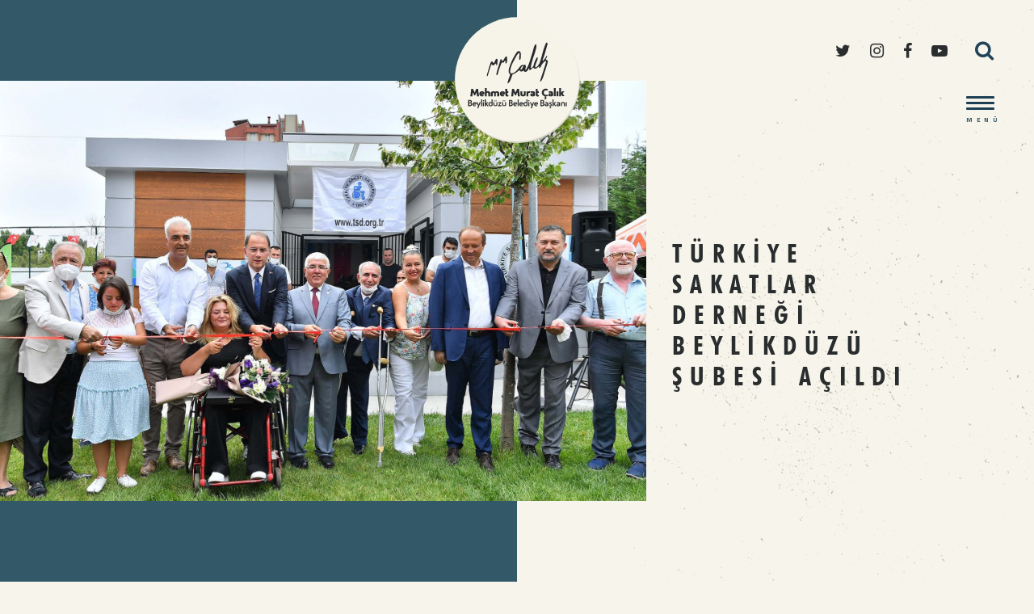

--- FILE ---
content_type: text/html; charset=UTF-8
request_url: https://www.mehmetmuratcalik.com/turkiye-sakatlar-dernegi-beylikduzu-subesi-acildi
body_size: 3495
content:
<!doctype html>
<html lang="tr">
<head>
    <meta charset="UTF-8">
    <meta name="viewport" content="width=device-width, initial-scale=1.0, maximum-scale=1.0, user-scalable=no">
    <title>TÜRKİYE SAKATLAR DERNEĞİ BEYLİKDÜZÜ ŞUBESİ AÇILDI</title>
    <meta name="description" content="">
    <link rel="stylesheet" href="https://www.mehmetmuratcalik.com/assets/styles/main.css?time=1769742353">
    <link rel="stylesheet" href="https://www.mehmetmuratcalik.com/assets/scripts/swiper.min.css">
    <link href="//fonts.googleapis.com/css?family=Titillium+Web:400,600,700&display=swap" rel="stylesheet">
    <link rel="stylesheet" href="https://www.mehmetmuratcalik.com/assets/scripts/magnific-popup.css">
</head>
<body>
    <header>
        <div class="logo">
            <a href="https://www.mehmetmuratcalik.com/">
                <img src="https://www.mehmetmuratcalik.com/assets/img/logo.svg" alt="" height="200">
            </a>
        </div>
        <div class="right-side">
            <ul class="social-media">
                <li>
                    <a href="https://twitter.com/mmuratcalik" target="_blank">
                        <i class="icon-twitter"></i>
                    </a>
                </li>
                <li>
                    <a href="https://www.instagram.com/mmuratcalik/" target="_blank">
                        <i class="icon-instagram"></i>
                    </a>
                </li>
                <li>
                    <a href="https://www.facebook.com/mmuratcalik/" target="_blank">
                        <i class="icon-facebook"></i>
                    </a>
                </li>
                <li>
                    <a href="https://www.youtube.com/c/mmuratcalik" target="_blank">
                        <i class="icon-youtube-play"></i>
                    </a>
                </li>
                <li class="search">
                    <a href="#">
                        <i class="icon-search"></i>
                    </a>
                    <div id="search-box" class="search-box">
                        <div class="search">
                            <form action="https://www.mehmetmuratcalik.com/arama" method="get">
                                <input type="text" name="title" placeholder="Ne aramak istersiniz..">
                                <button type="submit">
                                    <i class="icon-search"></i>
                                </button>
                            </form>
                        </div>
                    </div>
                </li>
            </ul>
            <div class="menu">
                <div class="menu-toggle">
                    <span></span>
                    <span></span>
                    <span></span>
                </div>
                <span class="name">MENÜ</span>
            </div>
        </div>
        <div class="slide-menu">
            <ul>
                <li>
                    <a href="https://www.mehmetmuratcalik.com/hakkimda">Hakkımda</a>
                </li>
                <li>
                    <a href="https://www.mehmetmuratcalik.com/projeler">Projeler</a>
                </li>
				 <li>
                    <a href="https://www.mehmetmuratcalik.com/haberler">Haberler</a>
                </li>
                <li>
                    <a href="https://www.mehmetmuratcalik.com/fotograf-video">Fotoğraf / Video</a>
                </li>
                <li>
                    <a href="https://www.mehmetmuratcalik.com/basin-odasi">Basın Odası</a>
                </li>
                <li>
                    <a href="https://www.mehmetmuratcalik.com/iletisim">İletişim</a>
                </li>
            </ul>
        </div>
    </header>   <main> 
		        <section class="main-banner new-style">
            <div class="flex">
                <div class="image" data-swiper-parallax-opacity="0">
                    <div class="image-wrap">
                        <img src="https://www.mehmetmuratcalik.com/images/haberler/752330_KAPAK-TÜRKİYE SAKATLAR DERNEĞİ BEYLİKDÜZÜ ŞUBESİ AÇILDI (1).JPG" />
                    </div>
                </div>
                <div class="content" data-swiper-parallax="-500" data-swiper-parallax-opacity="0">
                    <div class="text">
                        <p>TÜRKİYE SAKATLAR DERNEĞİ BEYLİKDÜZÜ ŞUBESİ AÇILDI</p>
                    </div>
                </div>
            </div>
        </section>
        <section class="projects-detail">
            <div class="inner">
                <div class="quote">
                   <h6 class="news-date">06.08.2021</h6>
                   <p class="MsoNormal"><b><span style="font-size: 14pt;">Türkiye’nin en köklü
engelli örgütü olan Türkiye Sakatlar Derneği’nin Beylikdüzü Şubesi, Beylikdüzü
Belediyesi tarafından Cumhuriyet Mahallesi’nde hayata geçirilen dernekler yerleşkesinde
açıldı. Açılış törenine; Beylikdüzü Belediye Başkanı Mehmet Murat Çalık,
Avcılar Belediye Başkanı Turan Hançerli, Türkiye Sakatlar Derneği Genel Başkanı
Şükrü Boyraz ve dernek temsilcileri katıldı. Açılışta konuşma yapan Beylikdüzü
Belediye Başkanı Mehmet Murat Çalık, “</span></b><b><span style="font-size:14.0pt">Engelsiz bir Beylikdüzü hedefimiz var ve
bunu sağlamak için var gücümüzle çalışıyoruz.” dedi. <o:p></o:p></span></b></p><p class="MsoNormal"><o:p>&nbsp;</o:p></p><p class="MsoNormal">Türkiye
Sakatlar Derneği Beylikdüzü Şubesi’nin açılışı, Beylikdüzü Belediyesi
tarafından Cumhuriyet Mahallesi’nde hayata geçirilen dernekler yerleşkesinde gerçekleşti.
Açılış törenine; Beylikdüzü Belediye Başkanı Mehmet Murat Çalık, Avcılar
Belediye Başkanı Turan Hançerli, Türkiye Sakatlar Derneği Genel Başkanı Şükrü
Boyraz, dernek üye ve yöneticileri, meclis üyeleri, muhtarlar, STK temsilcileri
ve vatandaşlar katıldı. Açılışta konuşma yapan Dernek Genel Başkanı Boyraz,
“Açılışını yapacağımız hizmet binası, kamu hizmeti verenlere örnek bir eser
niteliği taşıyor. Yerel yönetim ve sivil toplum iş birliğinin nasıl güzel
sonuçlar verdiğini gösteriyor. Bir kamu hizmet binasında neler olması
gerektiğini, nasıl işlevsel kılınabileceğini çok iyi şekilde yansıtıyor. Bu
güzel eseri Beylikdüzü’ne kazandıran Beylikdüzü Belediyesi ve Belediye Başkanı
Mehmet Murat Çalık’a en içten teşekkürlerimizi sunuyoruz” dedi. <o:p></o:p></p><p class="MsoNormal"><o:p>&nbsp;</o:p></p><p class="MsoNormal"><b>Hançerli: Türkiye Sakatlar Derneği ülkenin
tamamını kucaklayan bir dernektir<o:p></o:p></b></p><p class="MsoNormal"><o:p>&nbsp;</o:p></p><p class="MsoNormal">Türkiye
Sakatlar Derneği’nde 12 yıllık bir yöneticilik geçmişi olan Avcılar Belediye
Başkanı Turan Hançerli ise “Türkiye Sakatlar Derneği, Türkiye’nin engelli
hakları mücadelesinde çok önemli yapı taşlarını koymuş, çok önemli kazanımlara
vesile olmuş, kamu yararına çalışan ve ülkenin tamamını kucaklayan bir dernektir.
Beylikdüzü Belediye Başkanı Sayın Mehmet Murat Çalık’a, Türkiye Sakatlar
Derneği Beylikdüzü Şubesi’nin açılmasına olanak sağladığı için çok teşekkür
ediyorum.” ifadelerini kullandı. <o:p></o:p></p><p class="MsoNormal"><o:p>&nbsp;</o:p></p><p class="MsoNormal"><b>Çalık: Engelsiz bir Beylikdüzü
hedefimiz var<o:p></o:p></b></p><p class="MsoNormal">&nbsp;&nbsp;&nbsp;&nbsp;&nbsp;&nbsp;&nbsp;&nbsp;&nbsp;&nbsp;&nbsp;&nbsp;&nbsp;&nbsp;&nbsp;&nbsp;&nbsp;&nbsp;&nbsp;&nbsp;&nbsp;&nbsp;&nbsp;&nbsp;&nbsp;&nbsp;&nbsp;&nbsp;&nbsp;&nbsp;&nbsp;&nbsp;&nbsp;&nbsp;&nbsp;&nbsp; <o:p></o:p></p><p class="MsoNormal">Açılış konuşmasına Türkiye Sakatlar Derneği’nin bir şubesini
Beylikdüzü’nde açmanın onurunu yaşadıklarını belirterek başlayan Başkan Mehmet
Murat Çalık, “Engelli yurttaşlarımızın hayatın her alanında olmasını ve hayata
eşit katılmalarını istiyoruz. Burada yerel yöneticilerin çok ciddi
sorumlulukları var. Engelsiz bir Beylikdüzü hedefimiz var ve bunu sağlamak için
var gücümüzle çalışıyoruz. Beylikdüzü’nde insanları engelli gören zihniyeti,
yani zihinlerdeki engelleri kaldırabilmek için yoğun bir çaba sarf ediyoruz.”
ifadelerini kullandı. Beylikdüzü Belediyesi’nin engelli bireylere yönelik
hizmetlerine de değinen Çalık, “Engelli bireylerimizin Kavaklı Engelsiz Yaşam
Merkezi’nde sosyal yaşama katılmalarına olanak sağlıyoruz. Gürpınar SGK
alanında yaklaşık bin 50 metrekarelik Engelsiz Yaşam Merkezi’ni de hızla inşa
ediyoruz. Tekerlekli sandalyeden pusete ve bisiklete kadar medikal malzeme
taleplerini, bağışçılarımızın desteğiyle karşılıyoruz. Tekerlekli sandalye
kullanan veya yürüme güçlüğü çeken komşularımızın hastane nakillerini
sağlıyoruz. ‘Bir Engel de Diş Olmasın’ projemizle Türkiye’de bir ilki
gerçekleştirerek Beylikdüzü’nde yaşayan 103 engelli komşumuza ağız ve diş
sağlığı hizmeti verdik. Ayrıca ilçemizde yaşayan engelli komşularımız ve
ailelerine ücretsiz psikolojik danışmanlık hizmeti veriyoruz.” dedi.</p>                   
                </div>
                
                <div class="share">
                    <span>PAYLAŞ</span>
                    <ul>
                         <li>
                            <a target="_blank" class="twitter" href="https://twitter.com/intent/tweet?text=TÜRKİYE SAKATLAR DERNEĞİ BEYLİKDÜZÜ ŞUBESİ AÇILDI. https://www.mehmetmuratcalik.com/turkiye-sakatlar-dernegi-beylikduzu-subesi-acildi"><i class="icon-twitter"></i></a>
                        </li>
                        <li>
                            <a href="https://www.facebook.com/sharer/sharer.php?u=https://www.mehmetmuratcalik.com/turkiye-sakatlar-dernegi-beylikduzu-subesi-acildi" target="_blank">
                                <i class="icon-facebook"></i>
                            </a>
                        </li>
                        <li>
                            <a target="_blank" href="https://wa.me/?text=https://www.mehmetmuratcalik.com/turkiye-sakatlar-dernegi-beylikduzu-subesi-acildi">
                                <i class="icon-whatsapp"></i>
                            </a>
                        </li>
                        <li>
                            <a target="_blank" class="linkedin" href="https://www.linkedin.com/shareArticle?mini=true&url=https://www.mehmetmuratcalik.com/turkiye-sakatlar-dernegi-beylikduzu-subesi-acildi&title=TÜRKİYE SAKATLAR DERNEĞİ BEYLİKDÜZÜ ŞUBESİ AÇILDI"><i class="icon-linkedin"></i></a>
                        </li>
                    </ul>
                </div>
            </div>
        </section>
        	</main>
    
   
	<footer>
        <div class="f-top">
            <ul>
                <li>
                    <a href="https://www.instagram.com/mmuratcalik/" target="_blank">
                        <i class="icon-instagram"></i>
                    </a>
                </li>
                <li>
                    <a href="https://twitter.com/mmuratcalik" target="_blank">
                        <i class="icon-twitter"></i>
                    </a>
                </li>
                <li class="logo">
                    <img src="https://www.mehmetmuratcalik.com/assets/img/footer_mmc-01.svg" alt="">
                </li>
                <li>
                    <a href="https://www.facebook.com/mmuratcalik/" target="_blank">
                        <i class="icon-facebook"></i>
                    </a>
                </li>
                <li>
                    <a href="https://www.youtube.com/c/mmuratcalik" target="_blank">
                        <i class="icon-youtube-play"></i>
                    </a>
                </li>
            </ul>
        </div>
        <div class="f-bottom">
            <div class="menu">
                <ul>
                    <li>
                        <a href="https://www.mehmetmuratcalik.com/hakkimda">HAKKIMDA</a>
                    </li>
                    <li>
                        <a href="https://www.mehmetmuratcalik.com/projeler">PROJELER</a>
                    </li>
                    <li>
                        <a href="https://www.mehmetmuratcalik.com/haberler">HABERLER</a>
                    </li>
                    <li>
                        <a href="https://www.mehmetmuratcalik.com/fotograf-video">FOTOĞRAF / VİDEO</a>
                    </li>
                   <!-- <li>
                        <a href="https://www.mehmetmuratcalik.com/videolar">VIDEOLAR</a>
                    </li> -->
                    <li>
                        <a href="https://www.mehmetmuratcalik.com/basin-odasi">BASIN ODASI</a>
                    </li>
                    <li>
                        <a href="https://www.mehmetmuratcalik.com/iletisim">İLETİŞİM</a>
                    </li>
                </ul>
            </div>
            <div class="send-message">
                <a href="mailto:iletisim@mehmetmuratcalik.com">
                    <span>BAŞKANA <b>GÖNDER</b></span>
                    <img src="https://www.mehmetmuratcalik.com/assets/img/write-message-icon.png" alt="">
                </a>
            </div>
            <div class="metanu">
                <a href="http://metanu.ist/" target="_blank">
                    <img src="https://www.mehmetmuratcalik.com/assets/img/metanu_logo-01.svg" alt="">
                </a>
            </div>
        </div>
         <div class="copyright">
            <b>© 2026 Mehmet Murat Çalık.</b> Tüm hakları saklıdır.
        </div>
    </footer>     </body>

<script src="//code.jquery.com/jquery-3.4.1.min.js"></script>
<script src="https://www.mehmetmuratcalik.com/assets/scripts/swiper.min.js"></script>
<script src="https://www.mehmetmuratcalik.com/assets/scripts/magnific-popup.min.js"></script>
<script src="https://www.mehmetmuratcalik.com/assets/scripts/jquery.nice-select.min.js"></script>

<script src="https://www.mehmetmuratcalik.com/assets/scripts/main.js?time=1769742353"></script>
  
	 <script>
    function projeLoad(Kategori){
		$("#divAjaxProjeLoad").html('<h2 align="center">Yükleniyor...</h2>');
        $("#divAjaxProjeLoad").load("https://www.mehmetmuratcalik.com/pages/ajaxProjeLoad.php?Kategori="+Kategori);
    } 
	   // $("#selectFotoGaleri").trigger("change");
   $(document).ready(function() {
    });
   
         
         
         
    </script>  

    
</html>


--- FILE ---
content_type: text/css
request_url: https://www.mehmetmuratcalik.com/assets/styles/main.css?time=1769742353
body_size: 9500
content:
@charset "UTF-8";
html,
body,
div,
span,
applet,
object,
iframe,
h1,
h2,
h3,
h4,
h5,
h6,
p,
blockquote,
pre,
a,
abbr,
acronym,
address,
big,
cite,
code,
del,
dfn,
img,
ins,
kbd,
q,
s,
samp,
small,
strike,
sub,
sup,
tt,
var,
dl,
dt,
dd,
ol,
ul,
li,
fieldset,
form,
label,
legend,
input,
select,
textarea,
button,
table,
caption,
tbody,
tfoot,
thead,
tr,
th,
td,
article,
aside,
canvas,
details,
embed,
figure,
figcaption,
footer,
header,
hgroup,
menu,
nav,
output,
ruby,
section,
summary,
time,
mark,
audio,
video {
  margin: 0;
  padding: 0;
  border: 0;
  vertical-align: baseline;
}

article,
aside,
details,
figcaption,
figure,
footer,
header,
hgroup,
menu,
nav,
section {
  display: block;
}

body {
  line-height: 1 !important;
}

ol,
ul {
  list-style: none;
}

blockquote,
q {
  quotes: none;
}

blockquote:before,
blockquote:after,
q:before,
q:after {
  content: "";
  content: none;
}

table {
  border-collapse: collapse;
  border-spacing: 0;
}

a {
  text-decoration: none;
}

img {
  border: 0;
}

:focus {
  outline: 0;
}

a:active,
a:focus,
input,
button {
  background-color: transparent;
  outline: 0;
  outline-style: none;
  outline-width: 0;
}

input::-moz-focus-inner,
button::-moz-focus-inner {
  padding: 0;
  border: 0;
}

button,
input[type=submit] {
  cursor: pointer;
  border: 0;
  padding: 0;
}

img {
  -webkit-backface-visibility: hidden;
  -moz-backface-visibility: hidden;
  -ms-backface-visibility: hidden;
}

em {
  font-style: italic;
}

a,
input[type=submit],
button[type=submit] {
  cursor: pointer;
  -webkit-appearance: none;
  -moz-appearance: none;
  appearance: none;
}

.pull-right {
  float: right !important;
}

.text-center {
  text-align: center !important;
}

.text-right {
  text-align: right !important;
}

.text-left {
  text-align: left !important;
}

.pull-left {
  float: left !important;
}

.no-margin {
  margin: 0 !important;
}

.padding-10 {
  padding: 10px !important;
}

.padding-20 {
  padding: 20px !important;
}

.padding-30 {
  padding: 30px !important;
}

.padding-40 {
  padding: 40px !important;
}

.padding-top-10 {
  padding-top: 10px !important;
}

.padding-right-10 {
  padding-right: 10px !important;
}

.padding-left-10 {
  padding-left: 10px !important;
}

.padding-bottom-10 {
  padding-bottom: 10px !important;
}

.padding-top-20 {
  padding-top: 20px !important;
}

.padding-right-20 {
  padding-right: 20px !important;
}

.padding-left-20 {
  padding-left: 20px !important;
}

.padding-bottom-20 {
  padding-bottom: 20px !important;
}

.padding-top-30 {
  padding-top: 30px !important;
}

.padding-right-30 {
  padding-right: 30px !important;
}

.padding-left-30 {
  padding-left: 30px !important;
}

.padding-bottom-30 {
  padding-bottom: 30px !important;
}

.margin-10 {
  margin: 10px !important;
}

.margin-20 {
  margin: 20px !important;
}

.margin-30 {
  margin: 30px !important;
}

.margin-40 {
  margin: 40px !important;
}

.margin-top-10 {
  margin-top: 10px !important;
}

.margin-right-10 {
  margin-right: 10px !important;
}

.margin-left-10 {
  margin-left: 10px !important;
}

.margin-bottom-10 {
  margin-bottom: 10px !important;
}

.margin-top-20 {
  margin-top: 20px !important;
}

.margin-right-20 {
  margin-right: 20px !important;
}

.margin-left-20 {
  margin-left: 20px !important;
}

.margin-bottom-20 {
  margin-bottom: 20px !important;
}

.margin-top-30 {
  margin-top: 30px !important;
}

.margin-right-30 {
  margin-right: 30px !important;
}

.margin-left-30 {
  margin-left: 30px !important;
}

.margin-bottom-30 {
  margin-bottom: 30px !important;
}

.hidden {
  display: none !important;
}

.flex {
  display: flex;
}

*,
*::before,
*::after {
  -webkit-box-sizing: border-box;
  -moz-box-sizing: border-box;
  -ms-box-sizing: border-box;
  box-sizing: border-box;
}

@font-face {
  font-family: "Futura";
  src: url("../fonts/futura_bold_font-webfont.woff2") format("woff2"), url("../fonts/futura_bold_font-webfont.woff") format("woff"), url("../fonts/futura_bold_font-webfont.svg#futurabold") format("svg");
  font-weight: 700;
  font-style: normal;
}
@font-face {
  font-family: "Evogria";
  src: url("../fonts/evogria-webfont.woff2") format("woff2"), url("../fonts/evogria-webfont.woff") format("woff"), url("../fonts/evogria-webfont.svg#evogriaregular") format("svg");
  font-weight: normal;
  font-style: normal;
}
@font-face {
  font-family: "Futura";
  src: url("../fonts/futura_book_font-webfont.woff2") format("woff2"), url("../fonts/futura_book_font-webfont.woff") format("woff"), url("../fonts/futura_book_font-webfont.svg#futurabook") format("svg");
  font-weight: 400;
  font-style: normal;
}
@font-face {
  font-family: "fontello";
  src: url("../icons/fontello.eot?16241690");
  src: url("../icons/fontello.eot?16241690#iefix") format("embedded-opentype"), url("../icons/fontello.woff2?16241690") format("woff2"), url("../icons/fontello.woff?16241690") format("woff"), url("../icons/fontello.ttf?16241690") format("truetype"), url("../icons/fontello.svg?16241690#fontello") format("svg");
  font-weight: normal;
  font-style: normal;
}
[class^=icon-]:before, [class*=" icon-"]:before {
  font-family: "fontello";
  font-style: normal;
  font-weight: normal;
  speak: none;
  display: inline-block;
  text-decoration: inherit;
  text-align: center;
  font-variant: normal;
  text-transform: none;
  line-height: 1em;
  -webkit-font-smoothing: antialiased;
  -moz-osx-font-smoothing: grayscale;
}

.icon-th:before {
  content: "";
}

/* '' */
.icon-search:before {
  content: "";
}

/* '' */
.icon-plus:before {
  content: "";
}

/* '' */
.icon-down-dir:before {
  content: "";
}

/* '' */
.icon-download-alt:before {
  content: "";
}

/* '' */
.icon-play:before {
  content: "";
}

/* '' */
.icon-angle-right-circle:before {
  content: "";
}

/* '' */
.icon-angle-left-circle:before {
  content: "";
}

/* '' */
.icon-twitter:before {
  content: "";
}

/* '' */
.icon-facebook:before {
  content: "";
}

/* '' */
.icon-linkedin:before {
  content: "";
}

/* '' */
.icon-angle-left:before {
  content: "";
}

/* '' */
.icon-angle-right:before {
  content: "";
}

/* '' */
.icon-youtube-play:before {
  content: "";
}

/* '' */
.icon-instagram:before {
  content: "";
}

/* '' */
.icon-whatsapp:before {
  content: "";
}

/* '' */
.mfp-fade.mfp-bg {
  opacity: 0;
  -webkit-transition: all 0.15s ease-out;
  -moz-transition: all 0.15s ease-out;
  transition: all 0.15s ease-out;
}

.mfp-fade.mfp-bg.mfp-ready {
  opacity: 0.8;
}

.mfp-fade.mfp-bg.mfp-removing {
  opacity: 0;
}

.mfp-fade.mfp-wrap .mfp-content {
  opacity: 0;
  -webkit-transition: all 0.15s ease-out;
  -moz-transition: all 0.15s ease-out;
  transition: all 0.15s ease-out;
}

.mfp-fade.mfp-wrap.mfp-ready .mfp-content {
  opacity: 1;
}

.mfp-fade.mfp-wrap.mfp-removing .mfp-content {
  opacity: 0;
}

.nice-select {
  padding-left: 70px;
  width: 100%;
  height: 100%;
  -webkit-tap-highlight-color: transparent;
  border-radius: 5px;
  box-sizing: border-box;
  background-color: transparent;
  border: 1px solid #335968;
  border-radius: 2px;
  padding: 0 20px;
  font-size: 14px;
  cursor: pointer;
  display: block;
  font-family: inherit;
  font-weight: normal;
  height: 45px;
  line-height: 45px;
  outline: none;
  text-align: left !important;
  -webkit-transition: all 0.2s ease-in-out;
  transition: all 0.2s ease-in-out;
  -webkit-user-select: none;
  -moz-user-select: none;
  -ms-user-select: none;
  user-select: none;
  white-space: nowrap;
}

.nice-select {
  text-align: center;
}
.nice-select span.current {
  color: #335968;
  font-size: 13px;
  font-weight: 600;
  letter-spacing: 4px;
}

.nice-select:hover {
  border-color: #335968;
}

.nice-select:active, .nice-select.open, .nice-select:focus {
  border-color: #335968;
}

.nice-select:after {
  border-bottom: 2px solid #335968;
  border-right: 2px solid #335968;
  content: "";
  display: block;
  height: 5px;
  margin-top: -4px;
  pointer-events: none;
  position: absolute;
  right: 20px;
  top: 50%;
  margin-top: -2px;
  -webkit-transform-origin: 66% 66%;
  -ms-transform-origin: 66% 66%;
  transform-origin: 66% 66%;
  -webkit-transform: rotate(45deg);
  -ms-transform: rotate(45deg);
  transform: rotate(45deg);
  -webkit-transition: all 0.15s ease-in-out;
  transition: all 0.15s ease-in-out;
  width: 5px;
}

.nice-select.open:after {
  -webkit-transform: rotate(-135deg);
  -ms-transform: rotate(-135deg);
  transform: rotate(-135deg);
}

.nice-select.open .list {
  opacity: 1;
  pointer-events: auto;
  -webkit-transform: scale(1) translateY(0);
  -ms-transform: scale(1) translateY(0);
  transform: scale(1) translateY(0);
}

.nice-select.disabled {
  border-color: #ededed;
  color: #999;
  pointer-events: none;
}

.nice-select.disabled:after {
  border-color: #cccccc;
}

.nice-select.wide {
  width: 100%;
}

.nice-select.wide .list {
  left: 0 !important;
  right: 0 !important;
}

.nice-select.right {
  float: right;
}

.nice-select.right .list {
  left: auto;
  right: 0;
}

.nice-select.small {
  font-size: 12px;
  height: 36px;
  line-height: 34px;
}

.nice-select.small:after {
  height: 4px;
  width: 4px;
}

.nice-select.small .option {
  line-height: 34px;
  min-height: 34px;
}

.nice-select .list {
  background-color: #f7f5eb;
  border-radius: 5px;
  box-shadow: 0 0 0 1px rgba(68, 68, 68, 0.11);
  box-sizing: border-box;
  margin-top: 4px;
  color: #335968;
  opacity: 0;
  overflow: hidden;
  padding: 0;
  pointer-events: none;
  position: absolute;
  top: 80%;
  width: 100%;
  right: 0;
  -webkit-transform-origin: 50% 0;
  -ms-transform-origin: 50% 0;
  transform-origin: 50% 0;
  -webkit-transform: scale(0.75) translateY(-21px);
  -ms-transform: scale(0.75) translateY(-21px);
  transform: scale(0.75) translateY(-21px);
  -webkit-transition: all 0.2s cubic-bezier(0.5, 0, 0, 1.25), opacity 0.15s ease-out;
  transition: all 0.2s cubic-bezier(0.5, 0, 0, 1.25), opacity 0.15s ease-out;
  z-index: 9;
}

.nice-select .list:hover .option:not(:hover) {
  background-color: transparent !important;
}

.nice-select .option {
  cursor: pointer;
  font-weight: 400;
  line-height: 40px;
  list-style: none;
  min-height: 40px;
  outline: none;
  padding-left: 18px;
  padding-right: 29px;
  text-align: left;
  -webkit-transition: all 0.2s;
  transition: all 0.2s;
}

.nice-select .option:hover, .nice-select .option.focus, .nice-select .option.selected.focus {
  background-color: #f7f5eb;
}

.nice-select .option.selected {
  font-weight: bold;
}

.nice-select .option.disabled {
  background-color: transparent;
  color: #999;
  cursor: default;
}

.no-csspointerevents .nice-select .list {
  display: none;
}

.no-csspointerevents .nice-select.open .list {
  display: block;
}

body {
  background: #f7f5eb;
  font-family: "Titillium Web", sans-serif;
}
body.overflow {
  overflow: hidden;
}

header {
  position: absolute;
  top: 0;
  left: 0;
  width: 100%;
  z-index: 10;
}
header .logo {
  text-align: center;
  position: relative;
  z-index: 10;
}
header .logo img{
    width: 202px;
}
header .right-side {
  position: absolute;
  top: 50px;
  right: 50px;
  z-index: 10;
}
header .right-side .social-media li {
  display: inline-block;
  vertical-align: middle;
  margin-left: 20px;
}
header .right-side .social-media li.search .search-box {
  position: absolute;
  top: -18px;
  right: -38px;
  opacity: 0;
  visibility: hidden;
  -moz-transition: 0.3s;
  -o-transition: 0.3s;
  -webkit-transition: 0.3s;
  transition: 0.3s;
}
header .right-side .social-media li.search .search-box.active {
  opacity: 1;
  visibility: visible;
}
header .right-side .social-media li.search .search-box .search {
  width: 300px;
  position: relative;
}
header .right-side .social-media li.search .search-box .search button {
  position: absolute;
  top: 0;
  right: 0;
  height: 60px;
  line-height: 60px;
  width: 100px;
  color: #214358;
}
header .right-side .social-media li.search .search-box .search button i {
  font-size: 25px;
  color: #214358;
}
header .right-side .social-media li.search .search-box input {
  background: #fff;
  border-radius: 100px;
  height: 60px;
  width: 100%;
  padding: 0 40px;
  padding-right: 20px;
  font-size: 16px;
}
header .right-side .social-media li.search .search-box input::-webkit-input-placeholder {
  color: #292d2e;
}
header .right-side .social-media li.search .search-box input:-moz-placeholder {
  opacity: 1;
  color: #292d2e;
}
header .right-side .social-media li.search .search-box input::-moz-placeholder {
  opacity: 1;
  color: #292d2e;
}
header .right-side .social-media li.search .search-box input:-ms-input-placeholder {
  color: #292d2e;
}
header .right-side .social-media li:last-child {
  margin-left: 30px;
}
header .right-side .social-media li:last-child a {
  font-size: 25px;
  color: #214358;
}
header .right-side .social-media li a {
  color: #292d2e;
  font-size: 20px;
  -moz-transition: 0.3s;
  -o-transition: 0.3s;
  -webkit-transition: 0.3s;
  transition: 0.3s;
}
header .right-side .social-media li a:hover {
  color: #365c70;
}
header .right-side .menu {
  position: absolute;
  top: 70px;
  right: 34px;
}
header .right-side .menu .menu-toggle {
  width: 35px;
  height: 25px;
  position: absolute;
  -webkit-transform: rotate(0deg);
  -moz-transform: rotate(0deg);
  -o-transform: rotate(0deg);
  transform: rotate(0deg);
  -webkit-transition: 0.5s ease-in-out;
  -moz-transition: 0.5s ease-in-out;
  -o-transition: 0.5s ease-in-out;
  transition: 0.5s ease-in-out;
  cursor: pointer;
}
header .right-side .menu .menu-toggle.active + span {
  -moz-transform: scale(0);
  -o-transform: scale(0);
  -ms-transform: scale(0);
  -webkit-transform: scale(0);
  transform: scale(0);
}
header .right-side .menu .menu-toggle span {
  display: block;
  position: absolute;
  height: 3px;
  width: 100%;
  background: #1c3f54;
  border-radius: 20px;
  opacity: 1;
  left: 0;
  -webkit-transform: rotate(0deg);
  -moz-transform: rotate(0deg);
  -o-transform: rotate(0deg);
  transform: rotate(0deg);
  -webkit-transition: 0.25s ease-in-out;
  -moz-transition: 0.25s ease-in-out;
  -o-transition: 0.25s ease-in-out;
  transition: 0.25s ease-in-out;
}
header .right-side .menu .menu-toggle span:nth-child(1) {
  top: -1px;
}
header .right-side .menu .menu-toggle span:nth-child(2) {
  top: 6px;
}
header .right-side .menu .menu-toggle span:nth-child(3) {
  top: 13px;
}
header .right-side .menu .menu-toggle.active span:nth-child(1) {
  top: 6px;
  -webkit-transform: rotate(135deg);
  -moz-transform: rotate(135deg);
  -o-transform: rotate(135deg);
  transform: rotate(135deg);
}
header .right-side .menu .menu-toggle.active span:nth-child(2) {
  opacity: 0;
  left: 60px;
}
header .right-side .menu .menu-toggle.active span:nth-child(3) {
  top: 6px;
  -webkit-transform: rotate(-135deg);
  -moz-transform: rotate(-135deg);
  -o-transform: rotate(-135deg);
  transform: rotate(-135deg);
}
header .right-side .menu .name {
  position: absolute;
  top: 24px;
  font-size: 8px;
  font-weight: 700;
  color: #345867;
  letter-spacing: 4.5px;
  -moz-transition: 0.3s;
  -o-transition: 0.3s;
  -webkit-transition: 0.3s;
  transition: 0.3s;
}
header .slide-menu {
  position: fixed;
  top: -100%;
  opacity: 0;
  visibility: hidden;
  left: 0;
  width: 100%;
  -moz-transition: 0.5s;
  -o-transition: 0.5s;
  -webkit-transition: 0.5s;
  transition: 0.5s;
  height: 100%;
  background: rgba(202, 196, 166, 0.95);
  display: flex;
  align-content: center;
  justify-content: center;
  text-align: center;
  align-items: center;
}
header .slide-menu.active {
  opacity: 1;
  visibility: visible;
  top: 0;
}
header .slide-menu ul {
  font-family: "Futura";
  padding-top: 150px;
}
header .slide-menu ul li {
  margin: 10px 0;
}
header .slide-menu ul li a {
  display: block;
  padding: 10px 0;
  color: #345867;
  font-size: 4vmin;
  font-weight: 400;
  letter-spacing: 4px;
  -moz-transition: 0.3s;
  -o-transition: 0.3s;
  -webkit-transition: 0.3s;
  transition: 0.3s;
}
header .slide-menu ul li a:hover {
  color: #fff;
}

main {
  min-height: 100vh;
}
main .main-banner {
  position: relative;
  font-family: "Futura";
}
.main-banner .search-page{
    width: 100%;
    margin-top:250px;
    text-align: center;
}
.main-banner .search-page h2{
    font-size: 35px;
    padding-bottom: 50px;
    color: #335968;
}
main .leader #map {
  width: 100%;
  height: 100%;
}
main .leader #map iframe{
    width: 100%;
}

main .main-banner.new-style .flex .image {
  background: #335968;
}
main .main-banner.new-style .flex .image .image-wrap {
  position: absolute;
  top: 100px;
  bottom: 100px;
  width: 125%;
  left: 0;
  right: 0;
}
main .main-banner.new-style .flex .image .title {
  position: absolute;
  bottom: 0;
  left: 50%;
  height: 100px;
  font-size: 17px;
  font-weight: 600;
  color: #fff;
  letter-spacing: 2px;
  line-height: 140%;
  display: flex;
  align-items: center;
}
main .main-banner.new-style .flex .content {
  padding-left: 15%;
}
main .main-banner .cover {
  position: absolute;
  top: 0;
  left: 0;
  width: 100%;
  height: 100%;
  text-align: center;
  cursor: pointer;
  -moz-transition: 0.3s;
  -o-transition: 0.3s;
  -webkit-transition: 0.3s;
  transition: 0.3s;
}
main .main-banner .cover img {
  position: absolute;
  top: 0;
  left: 0;
  width: 100%;
  height: 100%;
  object-fit: cover;
}
main .main-banner .cover i {
  margin-top: -30px;
  position: relative;
  top: 50%;
  -webkit-transform: translateY(-50%);
  -ms-transform: translateY(-50%);
  transform: translateY(-50%);
  top: 47%;
  z-index: 10;
  color: #fff;
  font-size: 60px;
}
main .main-banner .flex {
  display: flex;
}
main .main-banner .flex .image,
main .main-banner .flex .content {
  width: 50%;
}
main .main-banner .flex .image {
  position: relative;
  height: 100vh;
  z-index: 5;
}
main .main-banner .flex .image img {
  position: absolute;
  top: 0;
  left: 0;
  width: 100%;
  height: 100%;
  object-fit: cover;
  object-position: top;
}
main .main-banner .flex .content {
  padding: 0 80px;
  height: 100vh;
  position: relative;
  z-index: 1;
}
main .main-banner .flex .content:before {
  content: "";
  background: url("../img/detail-bg.png") no-repeat top right;
  position: absolute;
  background-size: cover;
  top: 0;
  left: 0;
  width: 100%;
  height: 100%;
  z-index: -1;
}
main .main-banner .flex .content ul {
  margin-top: 30px;
}
main .main-banner .flex .content ul li {
  margin-bottom: 30px;
  position: relative;
  font-size: 17px;
  line-height: 150%;
  color: #292d2e;
  display: flex;
  letter-spacing: 1px;
  align-items: center;
}
main .main-banner .flex .content ul li span.tel {
  font-size: 25px;
  line-height: 140%;
  font-weight: 700;
  letter-spacing: 3px;
  color: #292d2e;
  margin-left: 30px;
  position: relative;
  left: -5px;
  top: -3px;
}
main .main-banner .flex .content ul li .phone {
  position: relative;
  left: -10px;
}
main .main-banner .flex .content ul li span {
  margin-left: 30px;
}
main .main-banner .flex .content .text {
  position: relative;
  top: 50%;
  -webkit-transform: translateY(-50%);
  -ms-transform: translateY(-50%);
  transform: translateY(-50%);
  padding-top: 40px;
}
main .main-banner .flex .content p {
  margin-top: 20px;
  color: #292d2e;
  font-size: 2.5vmax;
  letter-spacing: 10px;
  font-weight: 700;
  line-height: 120%;
}
main .main-banner .flex .content p b {
  color: #365c70;
}
main .main-slider {
  position: relative;
  font-family: "Futura";
}
main .main-slider .down{
	    position: absolute;
    font-size: 60px;
    z-index: 500;
    left: 46%;
    transform: rotate(90deg);
	-webkit-transform: rotate(90deg);
	-moz-transform: rotate(90deg);
	-o-transform: rotate(90deg);
    bottom: 40px;
    
	animation: down 2s infinite ease-in-out;

}
main .main-slider .down a{
	color: #fff;
}
@keyframes down{
	0%{
		transform: translateY(-8px) rotate(90deg);
	}
	50%{
		transform: translateY(0) rotate(90deg);
	}
	100%{
		transform: translateY(-8px) rotate(90deg);
	}
}
main .main-slider.new-style .flex .image {
  background: #335968;
}
main .main-slider.new-style .flex .image .image-wrap {
  position: absolute;
  top: 100px;
  bottom: 100px;
  width: 125%;
  left: 0;
  right: 0;
}
main .main-slider.new-style .flex .image .title {
  position: absolute;
  bottom: 0;
  left: 50%;
  height: 100px;
  font-size: 17px;
  font-weight: 600;
  color: #fff;
  letter-spacing: 2px;
  line-height: 140%;
  display: flex;
  align-items: center;
}
main .main-slider.new-style .flex .content {
  padding-left: 15%;
}
main .main-slider.new-style .swiper-navigation {
  bottom: 30px;
  margin-left: 30px;
}
main .main-slider.new-style .swiper-pagination {
  bottom: 20px;
}
main .main-slider.new-style .swiper-number {
  bottom: 50px;
}
main .main-slider .swiper-pagination {
  position: absolute;
  bottom: 50px;
  right: 50px;
  left: inherit;
  width: inherit;
}
main .main-slider .swiper-pagination .swiper-pagination-bullet {
  width: 14px;
  height: 14px;
  background: #292d2e;
  opacity: 1;
}
main .main-slider .swiper-pagination .swiper-pagination-bullet.swiper-pagination-bullet-active {
  background-color: #345867;
}
main .main-slider .swiper-number {
  position: absolute;
  bottom: 80px;
  color: #345867;
  font-size: 35px;
  z-index: 5;
  font-weight: 700;
  right: 50px;
}
main .main-slider .swiper-navigation {
  position: absolute;
  bottom: 50px;
  z-index: 5;
  left: 50%;
  margin-left: 100px;
}
main .main-slider .swiper-navigation span {
  margin-right: 50px;
  cursor: pointer;
}
main .main-slider .swiper-navigation span:hover i {
  color: #467894;
}
main .main-slider .swiper-navigation i {
  -moz-transition: 0.3s;
  -o-transition: 0.3s;
  -webkit-transition: 0.3s;
  transition: 0.3s;
  color: #292d2e;
  font-size: 40px;
}
main .main-slider .cover {
  position: absolute;
  top: 0;
  left: 0;
  width: 100%;
  height: 100%;
  text-align: center;
  cursor: pointer;
  -moz-transition: 0.3s;
  -o-transition: 0.3s;
  -webkit-transition: 0.3s;
  transition: 0.3s;
}
main .main-slider .cover img {
  position: absolute;
  top: 0;
  left: 0;
  width: 100%;
  height: 100%;
  object-fit: cover;
}
main .main-slider .cover i {
  margin-top: -30px;
  position: relative;
  top: 50%;
  -webkit-transform: translateY(-50%);
  -ms-transform: translateY(-50%);
  transform: translateY(-50%);
  top: 47%;
  z-index: 10;
  color: #fff !important;
  font-size: 60px !important;
}
main .main-slider .flex {
  display: flex;
}
main .main-slider .flex .image,
main .main-slider .flex .content {
  width: 50%;
}
main .main-slider .flex i {
  font-size: 40px;
  color: #292d2e;
}
main .main-slider .flex .image {
  position: relative;
  height: 100vh;
  z-index: 5;
}
main .main-slider .flex .image img {
  position: absolute;
  top: 0;
  left: 0;
  width: 100%;
  height: 100%;
  object-fit: cover;
  object-position: top;
}
main .main-slider .flex .content {
  padding: 0 80px;
  height: 100vh;
  position: relative;
  z-index: 1;
}
main .main-slider .flex .content:before {
  content: "";
  background: url("../img/main-slider-bg.png") no-repeat bottom right;
  position: absolute;
  top: 0;
  left: 0;
  background-size: cover;
  width: 100%;
  height: 100%;
  z-index: -1;
}
main .main-slider .flex .content .text {
  position: relative;
  top: 50%;
  -webkit-transform: translateY(-50%);
  -ms-transform: translateY(-50%);
  transform: translateY(-50%);
  padding-top: 40px;
}
main .main-slider .flex .content p {
  margin-top: 20px;
  color: #292d2e;
  font-size: 2.5vmax;
  letter-spacing: 10px;
  font-weight: 700;
  line-height: 120%;
}
main .main-slider .flex .content p b {
  color: #365c70;
}
main .home-middle {
  background: url("../img/middle-bg.jpg") no-repeat top center;
  background-size: cover;
  height: 900px;
  padding: 50px;
  background-attachment: fixed;
  padding-top: 200px;
  margin-bottom: 300px;
  position: relative;
}
main .home-middle .swiper-container {
  position: relative;
  font-family: "Futura";
}
main .home-middle .swiper-container .swiper-slide {
  padding: 0 100px;
}
main .home-middle .swiper-container .swiper-navigation span {
  position: absolute;
  top: 50%;
  z-index: 5;
  margin-top: -20px;
  font-size: 40px;
  color: #fff;
  cursor: pointer;
}
main .home-middle .swiper-container .swiper-navigation span:hover {
  color: #dcd6b9;
}
main .home-middle .swiper-container .swiper-navigation span.prev {
  left: 0;
}
main .home-middle .swiper-container .swiper-navigation span.next {
  right: 0;
}
main .home-middle .swiper-container .swiper-slide {
  text-align: center;
}
main .home-middle .swiper-container .swiper-slide .flex {
  text-align: center;
  justify-content: space-between;
  align-items: center;
}
main .home-middle .swiper-container .swiper-slide .flex h5 {
  font-size: 40px;
  color: #fff;
  font-weight: 700;
	line-height: 150%;
  font-family: "Evogria", sans-serif;
}
main .home-middle .swiper-container .swiper-slide .flex .s3 {
  width: 50%;
}
main .home-middle .swiper-container .swiper-slide .flex p {
  color: #fff;
  line-height: 160%;
  font-size: 14px;
  font-weight: 400;
  letter-spacing: 2px;
  text-align: left;
}
main .home-middle .s2-img{
    width: 130px;
}
main .home-middle .campaigns {
  padding-top: 150px;
}
main .home-middle .campaigns .flex {
  text-align: center;
}
main .home-middle .campaigns .flex div {
  flex: 1;
}
main .home-middle .campaigns .flex div img {
  -moz-transition: 0.5s;
  -o-transition: 0.5s;
  -webkit-transition: 0.5s;
  transition: 0.5s;
}
main .home-middle .campaigns .flex div:hover img {
  -moz-transform: scale(1.06);
  -o-transform: scale(1.06);
  -ms-transform: scale(1.06);
  -webkit-transform: scale(1.06);
  transform: scale(1.06);
}
main .press{
    width: 100%;
    float: left;
}
main .press ul {
  flex-wrap: wrap;
    display: inline!important;
    width: 100%;
}
main .press ul li{
    width: 33.3%;
    float:left;
}
main .news.list ul li {
  width: 33.3%;
  flex: auto;
  margin: 0 !important;
  line-height: 0;
}
main .news.list ul li:hover:before {
  height: 130px;
}
main .news.list ul li:before {
  left: 10px;
  right: 10px;
  width: auto;
}
main .news.list ul li .title {
  text-align: center;
}

main .news.home {
  position: absolute;
  bottom: -150px;
  left: 50px;
  right: 50px;
}
main .news.home  ul li:before{
        bottom: -39px!important;
}
main .news.home ul li:hover:before{
    height: 190px!important;
}
main .news ul {
  display: flex;
    flex-wrap: wrap;
}
main .news ul li {
  background: #f7f5eb;
  padding: 10px;
  flex: 1;
  text-align: center;
  position: relative;
  z-index: 1;
  padding-bottom: 20px;
}
main .news.home ul li i{
        position: absolute;
    bottom: -30px;
    left: 50%;
    transform: translate(-50%,-50%);
}
main .news ul li:nth-child(2n) {
  margin: 0 45px;
}
main .news ul li:hover .title {
  color: #fff;
}
main .news ul li:hover i {
  color: #fff;
}
main .news ul li:hover .image img {
  filter: grayscale(0%);
  -webkit-filter: grayscale(0%);
}
main .news ul li:hover:before {
  height: 150px;
}
main .news ul li:before {
  content: "";
  position: absolute;
  bottom: 0;
  left: 0;
  width: 100%;
  height: 0%;
  background: #365c71;
  z-index: -1;
  -moz-transition: 0.3s;
  -o-transition: 0.3s;
  -webkit-transition: 0.3s;
  transition: 0.3s;
}
main .news ul li .image {
  display: block;
  width: 100%;
  position: relative;
}
main .news ul li .image img {
  width: 100%;
  height: auto;
  -moz-transition: 0.3s;
  -o-transition: 0.3s;
  -webkit-transition: 0.3s;
  transition: 0.3s;
  filter: grayscale(100%);
  -webkit-filter: grayscale(100%);
}
main .news ul li .title {
  margin-top: 20px;
  display: block;
  font-size: 16px;
  color: #292d2e;
  line-height: 140%;
  font-weight: 600;
  -moz-transition: 0.3s;
  -o-transition: 0.3s;
  -webkit-transition: 0.3s;
  transition: 0.3s;
  text-align: left;
  min-height: 50px;
}
main .news ul li i {
  color: #292d2e;
  font-size: 20px;
  -moz-transition: 0.3s;
  -o-transition: 0.3s;
  -webkit-transition: 0.3s;
  transition: 0.3s;
  margin-top: 15px;
  display: block;
}
main .btn-th {
  margin-top: 50px;
  text-align: center;
}
main .btn-th a {
  font-size: 30px;
  color: #345867;
}
main .projects {
  padding: 50px;
}
main .projects .swiper-container {
  position: relative;
}
main .projects .swiper-container .swiper-slide {
  padding: 0 100px;
}
main .projects .swiper-container .swiper-navigation span {
  position: absolute;
  top: 50%;
  margin-top: -20px;
  font-size: 40px;
  color: #292d2e;
  z-index: 5;
  cursor: pointer;
}
main .projects .swiper-container .swiper-navigation span:hover {
  color: #467894;
}
main .projects .swiper-container .swiper-navigation span.prev {
  left: 5px;
}
main .projects .swiper-container .swiper-navigation span.next {
  right: 5px;
}
main .projects .swiper-container .swiper-slide {
  text-align: center;
}
main .projects .swiper-container .swiper-slide h5 {
  color: #f1efe1;
  font-size: 15vw;
  font-family: "Evogria", sans-serif;
}
main .projects .swiper-container .swiper-slide h4 {
  font-size: 4.2vw;
  position: relative;
  top: -120px;
  color: #292d2e;
  font-family: "Futura";
  font-weight: 700;
  letter-spacing: 10px;
}
main .projects .swiper-container .swiper-slide p {
  font-family: "Futura";
  font-weight: 400;
  color: #345867;
  font-size: 1vw;
  letter-spacing: 2px;
  line-height: 140%;
}
main .projects .swiper-container .swiper-slide a {
  margin-top: 40px;
  display: inline-block;
  font-size: 24px;
  margin-bottom: 10px;
  color: #292d2e;
}
main .projects .swiper-container .swiper-slide a:hover {
  color: #345867;
}
main .projects .swiper-container .swiper-slide a i {
  display: block;
}
main .gallery {
  margin-top: 150px;
  position: relative;
}
main .gallery.about-gallery{
	margin-top: -5px!important;
}
main .gallery.style .hover {
  background: rgba(231, 63, 66, 0.8) !important;
}
main .gallery .image {
  height: 700px;
  position: relative;
}
main .gallery .image:hover .hover {
  opacity: 1;
  visibility: visible;
  -moz-transform: scale(1);
  -o-transform: scale(1);
  -ms-transform: scale(1);
  -webkit-transform: scale(1);
  transform: scale(1);
}
main .gallery .image img {
  position: absolute;
  top: 0;
  left: 0;
  width: 100%;
  height: 100%;
  object-fit: cover;
}
main .gallery .image .hover {
  position: absolute;
  top: 0;
  left: 0;
  width: 100%;
  height: 100%;
  -moz-transform: scale(0.9);
  -o-transform: scale(0.9);
  -ms-transform: scale(0.9);
  -webkit-transform: scale(0.9);
  transform: scale(0.9);
  -moz-transition: 0.4s;
  -o-transition: 0.4s;
  -webkit-transition: 0.4s;
  transition: 0.4s;
  opacity: 0;
  visibility: hidden;
  display: flex;
  align-content: center;
  text-align: center;
  align-items: center;
  justify-content: center;
  background: rgba(54, 91, 112, 0.7);
}
main .gallery .image .hover i {
  font-size: 30px;
  color: #fff;
}
main .gallery .swiper-navigation span {
  position: absolute;
  top: 50%;
  margin-top: -50px;
  width: 30px;
  text-align: center;
  font-size: 30px;
  background: rgba(54, 91, 112, 0.7);
  height: 100px;
  line-height: 100px;
  z-index: 10;
  color: #fff;
  cursor: pointer;
  -moz-transition: 0.3s;
  -o-transition: 0.3s;
  -webkit-transition: 0.3s;
  transition: 0.3s;
}
main .gallery .swiper-navigation span:hover {
  background: #365b70;
}
main .gallery .swiper-navigation span.prev {
  left: 0;
}
main .gallery .swiper-navigation span.next {
  right: 0;
}
main .projects-tab{
    width: 100%;

    display: block;
    padding: 60px 0;
}  
main .projects-tab ul{
    width: 100%;
    display: flex;
    flex: auto;
    overflow: hidden;
}
main .projects-tab ul li {
 z-index: 87;
    flex: auto;
letter-spacing: 0.5px;
    display: flex;
    font-size: 17px;
font-weight: 700;
    display: inline-block;
     font-family: "Futura";
    color: rgb(43, 47, 49);
    padding: 30px 0;
    text-align: center;
    line-height: 1.408;
   cursor: pointer;
    position: relative;
}

main .projects-tab ul li:after{
        content: '';
    position: absolute;
    left: 50%;
    transform: translateX(-50%);
    bottom: 5px;
    transition: 0.5s;
    border-color: #345867 transparent transparent transparent;
    border-style: solid;
    border-width: 18px 15px 0px 15px;
    width: 2px;
    height: 3px;
    border-width: 6px 5px -4px 11px;
    display: none;

    
}
main .projects-tab ul li.active:after{
    display: block;
}



main .projects-gallery .flex {
  flex-wrap: wrap;
}
main .projects-gallery .flex .box {
  width: 33.3%;
  height: 500px;
  position: relative;
}
main .projects-gallery .flex .box.project-name {
  padding: 0 50px;
}
main .projects-gallery .flex .box .text {
  position: absolute;
  top: 0;
  left: 0;
  width: 100%;
  height: 100%;
  -moz-transform: scale(0.9);
  -o-transform: scale(0.9);
  -ms-transform: scale(0.9);
  -webkit-transform: scale(0.9);
  transform: scale(0.9);
  -moz-transition: 0.4s;
  -o-transition: 0.4s;
  -webkit-transition: 0.4s;
  transition: 0.4s;
  opacity: 0;
  visibility: hidden;
  display: flex;
  align-content: center;
  flex-direction: column;
  justify-content: center;
  background: #f7f5eb;
  padding: 0 90px;
}
main .projects-gallery .flex .box .text img {
  display: inline-block;
  height: 50px;
  margin-bottom: 20px;
}
main .projects-gallery .flex .box .text p {
  display: block;
  color: #292d2e;
  font-size: 1.7vmax;
  letter-spacing: 7px;
  font-family: "Futura";
  font-weight: 700;
  line-height: 140%;
}
main .projects-gallery .flex .box .text a {
  margin-top: 70px;
  text-align: center;
  color: #292d2e;
  font-size: 25px;
}
main .projects-gallery .flex .box .text a:hover {
  color: #467894;
}
main .projects-gallery .flex .box .img {
  position: absolute;
  top: 0;
  left: 0;
  width: 100%;
  height: 100%;
  object-fit: cover;
}
main .projects-gallery .flex .box:hover .text {
  opacity: 1;
  visibility: visible;
  -moz-transform: scale(1);
  -o-transform: scale(1);
  -ms-transform: scale(1);
  -webkit-transform: scale(1);
  transform: scale(1);
}
main .projects-detail .inner {
  padding: 100px 180px;
}
main .projects-detail .quote {
  position: relative;
  margin-bottom: 120px;
}
main .projects-detail .quote .news-date{
	    font-size: 18px;
    color: #ccc;
    margin-bottom: 10px;
    font-weight: 600;
    font-style: italic;
}
main .projects-detail .quote p {
  font-size: 17px;
  font-weight: 400;
  line-height: 160%;
  text-align: justify;
  margin-bottom: 20px;
  color: #292d2e;
  letter-spacing: 0.5px;
}
main .projects-detail .quote h3,
main .projects-detail .quote h4,
main .projects-detail .quote h2 {
  font-size: 18px;
  font-weight: 600;
  margin-bottom: 10px;
}
main .projects-detail .quote:before {
  content: "";
  position: absolute;
  top: -40px;
  left: -90px;
  background: url("../img/quote-top.png") no-repeat;
  width: 110px;
  height: 77px;
  background-size: 50%;
}
main .projects-detail .quote:after {
  content: "";
  position: absolute;
  bottom: -90px;
  right: -140px;
  background: url("../img/quote-bottom.png") no-repeat;
  width: 110px;
  height: 77px;
  background-size: 50%;
}
main .projects-detail .video {
  position: relative;
  height: 600px;
  overflow: hidden;
}
main .projects-detail .video.active .cover {
  top: -100%;
  opacity: 0;
  visibility: hidden;
}
main .projects-detail .video .iframe iframe {
  width: 100%;
  height: 600px;
}
main .projects-detail .video .cover {
  position: absolute;
  top: 0;
  left: 0;
  width: 100%;
  height: 100%;
  text-align: center;
  cursor: pointer;
  -moz-transition: 0.3s;
  -o-transition: 0.3s;
  -webkit-transition: 0.3s;
  transition: 0.3s;
}
main .projects-detail .video .cover img {
  position: absolute;
  top: 0;
  left: 0;
  width: 100%;
  height: 100%;
  object-fit: cover;
}
main .projects-detail .video .cover i {
  margin-top: -30px;
  position: relative;
  top: 50%;
  -webkit-transform: translateY(-50%);
  -ms-transform: translateY(-50%);
  transform: translateY(-50%);
  top: 47%;
  z-index: 10;
  color: #fff;
  font-size: 60px;
}
main .projects-detail .share {
  margin-top: 40px;
}
main .projects-detail .share span {
  letter-spacing: 4px;
  color: #292d2e;
  font-weight: 600;
  font-size: 14px;
  display: block;
  margin-bottom: 15px;
}
main .projects-detail .share ul li {
  display: inline-block;
  margin-right: 10px;
}
main .projects-detail .share ul li a {
  display: block;
  width: 40px;
  height: 40px;
  border-radius: 100%;
  background: #292d2e;
  color: #fff;
  line-height: 40px;
  font-size: 22px;
  text-align: center;
  -moz-transition: 0.3s;
  -o-transition: 0.3s;
  -webkit-transition: 0.3s;
  transition: 0.3s;
}
main .projects-detail .share ul li a:hover {
  background: #345867;
}
main .media-kit {
  background: #292d2e;
  padding: 100px 50px;
}
main .media-kit.no-bg {
  background: none;
}
main .media-kit.no-bg .image img {
  object-fit: contain !important;
  object-position: top center;
}
main .media-kit.no-bg a {
  text-align: center;
  display: block;
  color: #335968;
}
main .media-kit.no-bg a:hover {
  color: #d52a31;
}
main .media-kit ul {
  flex-wrap: wrap;
  display: flex;
  font-family: "Futura";
}
main .media-kit ul li {
  flex: 0 0 33.3%;
  max-width: 33.3%;
  padding: 20px 10px;
}
main .media-kit ul li:hover .image img {
  filter: grayscale(0%);
  -webkit-filter: grayscale(0%);
}
main .media-kit ul li .image {
  display: block;
  width: 100%;
  height: 220px;
  position: relative;
}
main .media-kit ul li .image img {
  position: absolute;
  top: 0;
  left: 0;
  width: 100%;
  height: 100%;
  object-fit: cover;
  -moz-transition: 0.3s;
  -o-transition: 0.3s;
  -webkit-transition: 0.3s;
  transition: 0.3s;
  filter: grayscale(100%);
  -webkit-filter: grayscale(100%);
}
main .media-kit ul li a {
  padding: 10px;
  display: inline-block;
  margin-top: 10px;
  color: #fff;
  font-size: 14px;
  font-weight: 700;
  letter-spacing: 2px;
}
main .media-kit ul li a:hover {
  color: #fbea95;
}
main .media-kit ul li a i {
  margin-right: 10px;
}

main .video-gallery {
  background: #292d2e;
  padding: 100px 50px;
}
main .video-gallery .swiper-container {
  padding: 0 50px;
}
main .video-gallery .swiper-navigation span {
  position: absolute;
  top: 50%;
  z-index: 5;
  margin-top: -20px;
  font-size: 40px;
  color: #fff;
  cursor: pointer;
}
main .video-gallery .swiper-navigation span:hover {
  color: #dcd6b9;
}
main .video-gallery .swiper-navigation span.prev {
  left: 0;
}
main .video-gallery .swiper-navigation span.next {
  right: 0;
}
main .video-gallery .swiper-slide {
  position: relative;
  height: 250px;
}
main .video-gallery .swiper-slide .cover {
  position: absolute;
  top: 0;
  left: 0;
  width: 100%;
  height: 100%;
  text-align: center;
  cursor: pointer;
  -moz-transition: 0.3s;
  -o-transition: 0.3s;
  -webkit-transition: 0.3s;
  transition: 0.3s;
}
main .video-section .text{
	position: absolute;
    top: 0;
    left: 0;
    width: 100%;
    height: 100%;
    -moz-transform: scale(0.9);
    -o-transform: scale(0.9);
    -ms-transform: scale(0.9);
    -webkit-transform: scale(0.9);
    transform: scale(0.9);
    -moz-transition: 0.4s;
    -o-transition: 0.4s;
    -webkit-transition: 0.4s;
    transition: 0.4s;
    opacity: 0;
    visibility: hidden;
	z-index: 50;
    display: flex;
    align-content: center;
    flex-direction: column;
    justify-content: center;
    background: #f7f5eb;
    padding: 0 30px;
}

main .video-section .text p{
	display: block;
    color: #292d2e;
    font-size: 18px;
    letter-spacing: 7px;
    font-family: "Futura";
    font-weight: 700;
    line-height: 140%;
}
main .video-section .text a{

    text-align: center;
    color: #292d2e;
    font-size: 25px;
}
main .video-section .text a i{
	top: 20%!important;
    display: block!important;
 
    margin-top: 25px!important;
    font-size: 40px!important;
    color: #292d2e!important;
}
main .video-gallery .swiper-slide .cover:hover .text{
	    opacity: 1;
    visibility: visible;
    -moz-transform: scale(1);
    -o-transform: scale(1);
    -ms-transform: scale(1);
    -webkit-transform: scale(1);
    transform: scale(1);
}
main .video-gallery .swiper-slide .cover img {
  position: absolute;
  top: 0;
  left: 0;
  width: 100%;
  height: 100%;
  object-fit: cover;
  object-position: top;
}
main .video-gallery .swiper-slide .cover i {
  margin-top: -30px;
  position: relative;
  top: 50%;
  -webkit-transform: translateY(-50%);
  -ms-transform: translateY(-50%);
  transform: translateY(-50%);
  top: 47%;
  z-index: 10;
  color: #fff;
  font-size: 50px;
}
main .photo-gallery {
  padding: 100px 50px;
  position: relative;
  z-index: 1;
}
main .photo-gallery:before {
  content: "";
  background: url("../img/main-slider-bg.png") no-repeat bottom right;
  position: absolute;
  top: 0;
  left: 0;
  background-size: cover;
  width: 100%;
  height: 100%;
  z-index: -1;
}
main .photo-gallery .photo-slider {
  position: relative;
  padding: 0 50px;
}
main .photo-gallery .photo-slider .swiper-navigation span {
  position: absolute;
  top: 50%;
  margin-top: -50px;
  width: 30px;
  text-align: center;
  font-size: 30px;
  background: rgba(54, 91, 112, 0.7);
  height: 100px;
  line-height: 100px;
  z-index: 10;
  color: #fff;
  cursor: pointer;
  -moz-transition: 0.3s;
  -o-transition: 0.3s;
  -webkit-transition: 0.3s;
  transition: 0.3s;
}
main .photo-gallery .photo-slider .swiper-navigation span:hover {
  background: #365b70;
}
main .photo-gallery .photo-slider .swiper-navigation span.prev {
  left: 0;
}
main .photo-gallery .photo-slider .swiper-navigation span.next {
  right: 0;
}
main .photo-gallery .filter {
  margin-bottom: 20px;
  padding-left: 50px;
}
main .photo-gallery .filter .custom-select {
  width: 200px;
  display: inline-block;
  position: relative;
}
main .photo-gallery .filter .name {
  font-size: 30px;
  color: #335968;
  font-weight: 700;
  margin-left: 20px;
  position: relative;
  top: 3px;
  display: inline-block;
  letter-spacing: 3px;
}
main .photo-gallery .swiper-slide:hover .image img {
  filter: grayscale(0%);
  -webkit-filter: grayscale(0%);
}
main .photo-gallery .swiper-slide .image {
  display: block;
  width: 100%;
  height: 240px;
  position: relative;
}
main .photo-gallery .swiper-slide .image img {
  position: absolute;
  top: 0;
  left: 0;
  width: 100%;
  height: 100%;
  object-fit: cover;
  object-position: top;
  -moz-transition: 0.3s;
  -o-transition: 0.3s;
  -webkit-transition: 0.3s;
  transition: 0.3s;
  filter: grayscale(100%);
  -webkit-filter: grayscale(100%);
}
main .about-me {
  padding: 280px 50px 0 50px;
  position: relative;
  z-index: 1;
}
main .about-me:before {
  content: "";
  background: url("../img/about-me-bg.png") no-repeat top center;
  position: absolute;
  background-size: cover;
  top: 0;
  left: 0;
  width: 100%;
  height: 100%;
  z-index: -1;
}
main .about-me h4 {
  font-family: "Evogria", sans-serif;
  text-align: center;
  font-size: 140px;
  letter-spacing: 40px;
  color: #335968;
}
main .about-me .image {
  text-align: center;
  position: relative;
  z-index: 1;
}
/*main .about-me .image:before {
  content: "";
  position: absolute;
  top: 50%;
  left: 50%;
  margin-left: -205px;
  margin-top: -148px;
  z-index: -1;
  background: url(../img/about-us-lines.png) no-repeat;
  width: 410px;
  height: 296px;
}*/
main .about-me .image img {
  margin-top: -100px;
}

main .about-me .text {
  position: absolute;
  top: 500px;
  left: 0;
  width: 100%;
}
main .about-me .text .text-1 {
  position: absolute;
  top: 0;
  left: 50px;
}
main .about-me .text .text-2 {
  position: absolute;
  top: 150px;
  right: 50px;
}
main .about-me .text .text-3 {
  position: absolute;
  top: 300px;
  left: 50px;
}
main .about-me .text p {
  width: 28%;
  text-align: justify;
  font-size: 14px;
  color: #292d2e;
  line-height: 130%;
  letter-spacing: 2px;
  font-weight: 600;
}
main .about {
  background: #212c36;
  padding: 200px 100px 0 100px;
  font-family: "Futura";
}
main .about h2 {
  color: #f7f5eb;
  font-size: 60px;
  font-weight: 700;
  margin-bottom: 30px;
  letter-spacing: 9.4px;
}
main .about p {
  font-weight: 400;
  color: #babbb5;
  line-height: 150%;
  font-size: 15px;
  text-align: justify;
  letter-spacing: 2px;
}
main .about .signature {
  margin-top: 30px;
  text-align: right;
}
main .about .signature img{
	width: 170px;
}
main .about .img {
  text-align: center;
}
main .leader img {
  width: 100%;
  height: auto;
}
main .contact-form {
  background: #292d2e;
  padding: 150px 50px;
  text-align: center;
  position: relative;
  z-index: 1;
}
main .contact-form img{
    width: 133px;
}
main .contact-form:before {
  content: "";
  background: url("../img/contact-bg.png") no-repeat top center;
  position: absolute;
  background-size: cover;
  top: 0;
  left: 0;
  width: 100%;
  height: 100%;
  z-index: -1;
}
main .contact-form h3 {
  color: #fff;
  font-size: 20px;
  margin-top: 30px;
  font-family: "Futura";
  letter-spacing: 9px;
  font-weight: 700;
  margin-bottom: 90px;
}
main .contact-form .left,
main .contact-form .right {
  width: 50%;
  padding: 0 30px;
}
main .contact-form .input input {
  width: 100%;
  background: transparent;
  border-bottom: 1px solid #fff;
  height: 45px;
  letter-spacing: 0.5px;
  font-size: 15px;
  font-family: "Titillium Web", sans-serif;
  color: #fff;
  -moz-transition: 0.5s;
  -o-transition: 0.5s;
  -webkit-transition: 0.5s;
  transition: 0.5s;
}
main .contact-form .input input::-webkit-input-placeholder {
  color: #fff;
}
main .contact-form .input input:-moz-placeholder {
  opacity: 1;
  color: #fff;
}
main .contact-form .input input::-moz-placeholder {
  opacity: 1;
  color: #fff;
}
main .contact-form .input input:-ms-input-placeholder {
  color: #fff;
}
main .contact-form .input input:focus {
  color: #fff3ba;
  border-bottom-color: #fff3ba;
}
main .contact-form .input input:focus::-webkit-input-placeholder {
  color: #fff3ba;
}
main .contact-form .input input:focus:-moz-placeholder {
  opacity: 1;
  color: #fff3ba;
}
main .contact-form .input input:focus::-moz-placeholder {
  opacity: 1;
  color: #fff3ba;
}
main .contact-form .input input:focus:-ms-input-placeholder {
  color: #fff3ba;
}
main .contact-form .input textarea {
  width: 100%;
  background: transparent;
  font-family: "Titillium Web", sans-serif;
  border-bottom: 1px solid #fff;
  height: 180px;
  resize: none;
  letter-spacing: 0.5px;
  font-size: 15px;
  color: #fff;
  -moz-transition: 0.5s;
  -o-transition: 0.5s;
  -webkit-transition: 0.5s;
  transition: 0.5s;
}
main .contact-form .input textarea::-webkit-input-placeholder {
  color: #fff;
}
main .contact-form .input textarea:-moz-placeholder {
  opacity: 1;
  color: #fff;
}
main .contact-form .input textarea::-moz-placeholder {
  opacity: 1;
  color: #fff;
}
main .contact-form .input textarea:-ms-input-placeholder {
  color: #fff;
}
main .contact-form .input textarea:focus {
  color: #fff3ba;
  border-bottom-color: #fff3ba;
}
main .contact-form .input textarea:focus::-webkit-input-placeholder {
  color: #fff3ba;
}
main .contact-form .input textarea:focus:-moz-placeholder {
  opacity: 1;
  color: #fff3ba;
}
main .contact-form .input textarea:focus::-moz-placeholder {
  opacity: 1;
  color: #fff3ba;
}
main .contact-form .input textarea:focus:-ms-input-placeholder {
  color: #fff3ba;
}
main .contact-form button {
  display: inline-block;
  margin-top: 100px;
  border: 1px solid #fff;
  border-radius: 100%;
  width: 126px;
  height: 126px;
  font-weight: 400;
  -moz-transition: 0.3s;
  -o-transition: 0.3s;
  -webkit-transition: 0.3s;
  transition: 0.3s;
  font-family: "Titillium Web", sans-serif;
  text-align: center;
  line-height: 126px;
  color: #fff;
  font-size: 14px;
  letter-spacing: 1.5px;
}
main .contact-form button:hover {
  color: #fff3ba;
  border-color: #fff3ba;
}

footer {
  background: url("../img/footer-bg.png") no-repeat top center;
  background-size: cover;
  margin-top: 20px;
  padding: 100px 50px 0 50px;
  overflow: hidden;
}
footer .f-top ul {
  text-align: center;
  display: flex;
  justify-content: center;
  align-items: center;
}
footer .f-top ul li {
  margin: 0 30px;
}
footer .f-top ul li a {
  display: block;
  width: 50px;
  height: 50px;
  border-radius: 100%;
  background: #292d2e;
  color: #fff;
  line-height: 50px;
  font-size: 25px;
  text-align: center;
  -moz-transition: 0.3s;
  -o-transition: 0.3s;
  -webkit-transition: 0.3s;
  transition: 0.3s;
}
footer .f-top ul li a:hover {
  background: #345867;
}
footer .f-top ul li.logo img{
    width: 133px;
}
footer .f-bottom {
  margin-top: 100px;
  display: flex;
  justify-content: space-between;
  align-items: center;
}
footer .f-bottom ul li a {
  color: #292d2e;
  font-size: 16px;
  line-height: 130%;
  font-weight: 700;
  -moz-transition: 0.3s;
  -o-transition: 0.3s;
  -webkit-transition: 0.3s;
  transition: 0.3s;
}
footer .f-bottom ul li a:hover {
  color: #345867;
}
footer .f-bottom .menu,
footer .f-bottom .metanu {
  width: 25%;
}
footer .f-bottom .metanu {
  text-align: right;
}
footer .f-bottom .metanu img{
    width: 205px;
}
footer .f-bottom .send-message {
  width: 500px;
  text-align: center;
}

footer .f-bottom .send-message a {
  padding: 10px 30px;
  display: flex;
  color: #292d2e;
  border: 1px solid #292d2e;
  align-items: center;
  -moz-transition: 0.3s;
  -o-transition: 0.3s;
  -webkit-transition: 0.3s;
  transition: 0.3s;
  justify-content: space-between;
}
footer .f-bottom .send-message a img {
  position: relative;
  top: -3px;
}
footer .f-bottom .send-message a span {
  font-size: 20px;
  letter-spacing: 10px;
  -moz-transition: 0.3s;
  -o-transition: 0.3s;
  -webkit-transition: 0.3s;
  transition: 0.3s;
}
footer .f-bottom .send-message a:hover {
  border-color: #345867;
}
footer .f-bottom .send-message a:hover span {
  color: #345867;
}
footer .copyright {
  background: #ebe8d9;
  padding: 20px;
  text-align: center;
  font-family: "Futura";
  font-weight: 500;
  margin-left: -50px;
  font-size: 12px;
  margin-right: -50px;
  margin-top: 100px;
  color: #292d2e;
  letter-spacing: 0.6px;
}
footer .copyright b {
  font-weight: 500;
  color: #345867;
}

.dialog {
  background: white;
  padding: 60px;
  max-width: 600px;
  margin: 40px auto;
  position: relative;
  text-align: center;
}
.dialog .title {
  font-size: 20px;
  display: block;
  font-weight: 600;
  color: #345867;
  margin-bottom: 20px;
}
.dialog p {
  line-height: 140%;
  color: #292d2e;
}

.my-mfp-zoom-in .zoom-anim-dialog {
  opacity: 0;
  -webkit-transition: all 0.2s ease-in-out;
  -moz-transition: all 0.2s ease-in-out;
  -o-transition: all 0.2s ease-in-out;
  transition: all 0.2s ease-in-out;
  -webkit-transform: scale(0.8);
  -moz-transform: scale(0.8);
  -ms-transform: scale(0.8);
  -o-transform: scale(0.8);
  transform: scale(0.8);
}

/* animate in */
.my-mfp-zoom-in.mfp-ready .zoom-anim-dialog {
  opacity: 1;
  -webkit-transform: scale(1);
  -moz-transform: scale(1);
  -ms-transform: scale(1);
  -o-transform: scale(1);
  transform: scale(1);
}

/* animate out */
.my-mfp-zoom-in.mfp-removing .zoom-anim-dialog {
  -webkit-transform: scale(0.8);
  -moz-transform: scale(0.8);
  -ms-transform: scale(0.8);
  -o-transform: scale(0.8);
  transform: scale(0.8);
  opacity: 0;
}

/* Dark overlay, start state */
.my-mfp-zoom-in.mfp-bg {
  opacity: 0;
  -webkit-transition: opacity 0.3s ease-out;
  -moz-transition: opacity 0.3s ease-out;
  -o-transition: opacity 0.3s ease-out;
  transition: opacity 0.3s ease-out;
}

/* animate in */
.my-mfp-zoom-in.mfp-ready.mfp-bg {
  opacity: 0.8;
}

/* animate out */
.my-mfp-zoom-in.mfp-removing.mfp-bg {
  opacity: 0;
}

/**
 * Fade-move animation for second dialog
 */
/* at start */
.my-mfp-slide-bottom .zoom-anim-dialog {
  opacity: 0;
  -webkit-transition: all 0.2s ease-out;
  -moz-transition: all 0.2s ease-out;
  -o-transition: all 0.2s ease-out;
  transition: all 0.2s ease-out;
  -webkit-transform: translateY(-20px) perspective(600px) rotateX(10deg);
  -moz-transform: translateY(-20px) perspective(600px) rotateX(10deg);
  -ms-transform: translateY(-20px) perspective(600px) rotateX(10deg);
  -o-transform: translateY(-20px) perspective(600px) rotateX(10deg);
  transform: translateY(-20px) perspective(600px) rotateX(10deg);
}

/* animate in */
.my-mfp-slide-bottom.mfp-ready .zoom-anim-dialog {
  opacity: 1;
  -webkit-transform: translateY(0) perspective(600px) rotateX(0);
  -moz-transform: translateY(0) perspective(600px) rotateX(0);
  -ms-transform: translateY(0) perspective(600px) rotateX(0);
  -o-transform: translateY(0) perspective(600px) rotateX(0);
  transform: translateY(0) perspective(600px) rotateX(0);
}

/* animate out */
.my-mfp-slide-bottom.mfp-removing .zoom-anim-dialog {
  opacity: 0;
  -webkit-transform: translateY(-10px) perspective(600px) rotateX(10deg);
  -moz-transform: translateY(-10px) perspective(600px) rotateX(10deg);
  -ms-transform: translateY(-10px) perspective(600px) rotateX(10deg);
  -o-transform: translateY(-10px) perspective(600px) rotateX(10deg);
  transform: translateY(-10px) perspective(600px) rotateX(10deg);
}

/* Dark overlay, start state */
.my-mfp-slide-bottom.mfp-bg {
  opacity: 0;
  -webkit-transition: opacity 0.3s ease-out;
  -moz-transition: opacity 0.3s ease-out;
  -o-transition: opacity 0.3s ease-out;
  transition: opacity 0.3s ease-out;
}

/* animate in */
.my-mfp-slide-bottom.mfp-ready.mfp-bg {
  opacity: 0.8;
}

/* animate out */
.my-mfp-slide-bottom.mfp-removing.mfp-bg {
  opacity: 0;
}

@media screen and (min-width: 1300px) {
  main .home-middle {
    height: 1000px;
  }
}
@media screen and (max-width: 1100px) {
    main .projects-tab ul{
        display: inherit;
    }
	main .main-slider .down{
		display: none;
	}
	main .p-room{
		padding-top: 0!important;
	}
	main .about-me .image img.about-img{
		display: none;
	}
	main .projects .swiper-container .swiper-slide a{
		display: block;
		padding:10px 0;
	}
	main .projects .swiper-container .swiper-slide a i{
		font-size: 20px;
	}
    main .projects-tab ul li{
        width: 49%;
    }
  header .logo img {
    height: 110px;
      width: auto;
  }
  header .slide-menu ul {
    padding-top: 10px;
  }
  header .right-side {
    top: 42px;
  }
  header .right-side .social-media {
    display: none;
  }
  header .right-side .menu {
    top: 0;
  }

  main .main-banner {
    padding-top: 110px;
  }
  
  main .main-banner.contact-banner .flex .content {
    height: 300px;
  }
  main .main-banner.contact-banner .flex .content ul {
    text-align: left;
  }
  main .main-banner.contact-banner .flex .content ul li {
    font-size: 13px;
    line-height: 130%;
  }
  main .main-banner.contact-banner .flex .content ul li a {
    font-size: 20px;
    line-height: 130%;
  }
  main .main-banner .flex {
    flex-wrap: wrap;
  }
  main .main-banner .flex .image {
    height: 50vh;
    width: 100% !important;
  }
  main .main-banner .flex .content {
    padding: 0 30px !important;
    height: 150px;
    width: 100% !important;
    text-align: center;
  }
  main .main-banner .flex .content .text {
    padding-top: 0;
  }
  main .main-banner .flex .content img {
    height: 40px;
  }
  main .main-banner .flex .content p {
    line-height: 130%;
    position: relative;
    left: 6px;
  }
  main .main-banner.new-style .flex {
    display: block;
  }
  main .main-banner.new-style .flex .image {
    background: #335968;
  }
  main .main-banner.new-style .flex .image .image-wrap {
    position: absolute;
    top: 0;
    bottom: 0;
    width: 100%;
    left: 0;
    right: 0;
  }
  main .main-banner .swiper-number {
    display: none;
  }
  main .main-banner .swiper-pagination {
    display: none;
  }
  main .contact-form {
    padding: 50px 20px;
  }
  main .contact-form button {
    width: 100px;
    height: 100px;
    line-height: 100px;
    margin-top: 50px;
  }
  main .contact-form .flex {
    display: block !important;
  }
  main .contact-form .flex .left, main .contact-form .flex .right {
    width: 100% !important;
  }
  main .contact-form .flex .right {
    margin-top: 20px;
  }
  main .photo-gallery {
    padding: 50px 20px;
  }
  main .photo-gallery .filter {
    padding-left: 0;
  }
  main .photo-gallery .filter .custom-select {
    width: 100%;
  }
  main .photo-gallery .filter .name {
    margin-left: 0;
    margin-top: 20px;
    margin-bottom: 10px;
    font-size: 20px;
  }
  main .video-gallery {
    padding: 50px 20px;
  }
  main .video-gallery .swiper-navigation span {
    position: absolute;
    top: 50%;
    margin-top: -50px;
    width: 30px;
    text-align: center;
    font-size: 30px;
    background: rgba(54, 91, 112, 0.7);
    height: 100px;
    line-height: 100px;
    z-index: 10;
    color: #fff;
    cursor: pointer;
    -moz-transition: 0.3s;
    -o-transition: 0.3s;
    -webkit-transition: 0.3s;
    transition: 0.3s;
  }
  main .video-gallery .swiper-navigation span:hover {
    background: #365b70;
  }
  main .video-gallery .swiper-navigation span.prev {
    left: 0;
  }
  main .video-gallery .swiper-navigation span.next {
    right: 0;
  }
  main .video-gallery .swiper-container {
    padding: 0;
  }
  main .main-slider {
    padding-top: 110px;
  }
  main .main-slider .swiper-navigation {
    bottom: 30px;
    left: inherit;
    text-align: center;
    margin-left: 0;
    width: 100%;
  }
  main .main-slider .swiper-navigation span {
    margin: 0 10px;
  }
  main .main-slider .swiper-navigation i {
    font-size: 30px;
  }
  main .main-slider.new-style .swiper-navigation {
    margin-left: 0;
  }
  main .main-slider.new-style .flex {
    display: block;
  }
  main .main-slider.new-style .flex .image {
    background: #335968;
  }
  main .main-slider.new-style .flex .image .image-wrap {
    position: absolute;
    top: 0;
    bottom: 70px;
    width: 100%;
    left: 0;
    right: 0;
  }
  main .main-slider.new-style .flex .image .title {
    left: 0;
    height: 70px;
    font-size: 14px;
    padding: 0 30px;
  }
  main .main-slider.new-style .flex .content {
    transform: none !important;
  }
  main .main-slider.new-style .flex .content p {
    position: relative;
    left: 6px;
  }
  main .main-slider .swiper-number {
    display: none;
  }
  main .main-slider .swiper-pagination {
    display: none;
  }
  main .main-slider .flex {
    flex-wrap: wrap;
  }
  main .main-slider .flex .image {
  height: 50vh;
    width: 100% !important;
  }
  main .main-slider .flex .content {
    padding: 0 30px !important;
    overflow: hidden;
   height: 300px;
    width: 100% !important;
    text-align: center;
    padding-bottom: 70px !important;
    transform: none !important;
  }
  main .main-slider .flex .content .text {
    padding-top: 0;
  }
  main .main-slider .flex .content img {
    height: 40px;
  }
  main .main-slider .flex .content p {
    position: relative;
    left: 6px;
  }
  main .media-kit {
    padding: 20px;
  }
  main .media-kit ul {
    display: block;
  }
  main .media-kit ul li {
    max-width: 100%;
  }
  main .home-middle {
    padding: 20px;
    padding-top: 50px;
    height: inherit;
    margin-bottom: 20px;
  }
  main .home-middle .swiper-container .swiper-slide {
    padding: 0 20px;
  }
  main .home-middle .swiper-container .swiper-slide .flex {
    display: block;
  }
  main .home-middle .swiper-container .swiper-slide .flex img {
    height: 90px;
  }
  main .home-middle .swiper-container .swiper-slide .flex div {
    width: 100% !important;
    margin: 50px 0;
  }
  main .home-middle .campaigns {
    padding-top: 20px;
  }
  main .home-middle .campaigns .flex {
    display: block;
  }
  main .home-middle .campaigns .flex div {
    margin: 55px 0 !important;
  }
  main .home-middle .campaigns .flex div img {
    width: 50%;
    height: auto;
  }
  main .news {
    padding-top: 50px;
  }
  main .news.home {
    position: inherit;
    left: inherit;
    right: inherit;
    bottom: inherit;
    padding-top: 50px;
  }
  main .news ul {
    display: block;
  }
  main .news ul li {
    margin: 25px 0 !important;
    width: 100% !important;
      
  }
	main .news ul li .title{
		margin-bottom: 20px;
	}
    main .news.home ul li i{
        bottom: 0;
    }
  main .about {
    padding: 50px 20px 0 20px;
  }
  main .about h2 {
    font-size: 25px;
    letter-spacing: 2px;
    line-height: 140%;
  }
  main .about .signature {
    margin-bottom: 100px;
  }
  main .about p {
    letter-spacing: 1px;
  }
  main .about .img img {
    width: 100%;
    height: auto;
  }
  main .about-me {
    padding: 150px 20px 0 20px;
  }
  main .about-me h4 {
    font-size: 15vw;
    letter-spacing: 5px;
	  margin-bottom: 15px;
  }
  main .about-me .image:before {
    display: none;
  }
  main .about-me .image img {
    width: 40%;
    margin-top: -30px;
    height: auto;
  }
  main .about-me .text {
    position: inherit;
    left: inherit;
    top: inherit;
  }
  main .about-me .text p {
    position: inherit !important;
    left: inherit !important;
    right: inherit !important;
    top: inherit !important;
    width: 100% !important;
    margin-bottom: 30px;
    letter-spacing: 1px;
    font-size: 13px;
  }
  main .projects {
    padding: 80px 20px;
    margin-top: 50px;
  }
  main .projects .swiper-container .swiper-navigation span {
    font-size: 27px;
    bottom: 9px;
    margin-top: 0;
    top: inherit;
  }
  main .projects .swiper-container .swiper-slide {
    padding: 0;
  }
  main .projects .swiper-container .swiper-slide p {
    font-size: 2.5vw !important;
  }
  main .projects .swiper-container .swiper-slide h4 {
    font-size: 5vw;
    line-height: 140%;
    top: -40px;
  }
  main .gallery {
    margin-top: 0;
  }
  main .gallery .image {
    height: 450px;
  }
  main .projects-detail .inner {
    padding: 40px;
  }
  main .projects-detail .inner .video {
    height: 300px;
  }
  main .projects-detail .inner .iframe iframe {
    height: 300px;
  }
  main .projects-detail .inner .cover i {
    font-size: 45px;
    top: 45%;
  }
  main .projects-detail .inner .quote {
    overflow: hidden;
    padding: 50px 0;
  }
  main .projects-detail .inner .quote:before {
    background-size: 40%;
    top: 0;
    left: 0;
  }
  main .projects-detail .inner .quote:after {
    background-size: 40%;
    bottom: 0;
    right: -65px;
  }
  main .projects-gallery .flex {
    display: block;
  }
  main .projects-gallery .flex .box {
    width: 100%;
    height: 300px;
  }
  main .projects-gallery .flex .box .text .image img {
    height: 37px;
  }
  main .projects-gallery .flex .box .text p {
    font-size: 16px;
  }
  main .projects-gallery .flex .box .text a {
    margin-top: 30px;
  }

  footer {
    margin-top: 0;
    padding: 50px 20px 0 20px;
  }
  footer .copyright {
    margin-left: -20px;
    margin-right: -20px;
    font-size: 11px !important;
    margin-top: 50px;
  }
  footer .f-top ul li {
    margin: 0 8px;
  }
  footer .f-top ul li img {
    height: 70px;
  }
  footer .f-top ul li a {
    width: 30px;
    height: 30px;
    line-height: 30px;
    font-size: 15px;
  }
  footer .f-bottom {
    display: block;
    text-align: center;
    margin-top: 20px;
  }
  footer .f-bottom .metanu img {
    height: 40px;
  }
  footer .f-bottom .send-message a {
    padding: 10px 20px;
  }
  footer .f-bottom .send-message a span {
    font-size: 14px;
    letter-spacing: 7px;
  }
  footer .f-bottom > div {
    margin: 30px 0;
    text-align: center !important;
    width: 100% !important;
  }
    .main-banner .search-page{
        margin-top: 50px;
    }
    .main-banner .search-page h2{
            padding-bottom: 0px;
    line-height: 150%;
        font-size: 20px;
    }
}
@media only screen 
  and (min-width: 1024px) 
  and (max-height: 1366px) 
  and (-webkit-min-device-pixel-ratio: 1.5) {
	  main .about .img img{
		  width: 70%;
	  }
}
@media only screen 
  and (min-width: 768px) 
  and (max-height: 1024px) 
  and (-webkit-min-device-pixel-ratio: 1.5) {
	  main .about .img img{
		  width: 70%;
	  }
}
@media only screen 
and (min-device-width : 0px) 
and (max-device-width : 1100px) 
	and (orientation : landscape) {
		header .logo{
		text-align: left;
			display: table;
	}
		main .home-middle .campaigns .flex div img{
			width: 35%;
		}
		main .about .img img{
		  width: 70%;
	  
	  }
		main .main-slider .flex .image{
			height: 100vh;
		}
		main .main-slider .flex .image img{
			object-position: center;
		}
		main .main-banner .flex .image{
			height: 100vh;
		}
}


/*# sourceMappingURL=main.css.map */


--- FILE ---
content_type: image/svg+xml
request_url: https://www.mehmetmuratcalik.com/assets/img/logo.svg
body_size: 4493
content:
<?xml version="1.0" encoding="utf-8"?>
<!-- Generator: Adobe Illustrator 25.0.1, SVG Export Plug-In . SVG Version: 6.00 Build 0)  -->
<svg version="1.1" id="Layer_1" xmlns="http://www.w3.org/2000/svg" xmlns:xlink="http://www.w3.org/1999/xlink" x="0px" y="0px"
	 viewBox="0 0 270 266" style="enable-background:new 0 0 270 266;" xml:space="preserve">
<style type="text/css">
	.st0{fill:#D9D6CC;}
	.st1{fill:#F6F4E9;}
	.st2{fill:#292B2D;}
</style>
<circle class="st0" cx="136.1" cy="133" r="102.8"/>
<circle class="st1" cx="135" cy="130.6" r="102.8"/>
<g>
	<g>
		<path class="st2" d="M70.6,146.1l1.6,12.5h-3.3l-0.7-6.2l0-0.8l-0.3,0.9l-2.2,4.5h-1.5l-2.2-4.5l-0.2-0.8l-0.1,0.8l-0.6,6.2h-3.3
			l1.5-12.5h2.8l2.6,5.8l0.2,0.7l0.2-0.7l2.6-5.8H70.6z"/>
		<path class="st2" d="M80,157.9c-0.3,0.3-0.7,0.5-1,0.6c-0.5,0.2-1.2,0.4-1.8,0.4c-1.3,0-2.5-0.5-3.3-1.3c-0.9-0.8-1.4-1.9-1.4-3.1
			c0-1.2,0.5-2.3,1.4-3.1c0.8-0.8,1.9-1.2,3.1-1.2c1.2,0,2.2,0.4,3,1.1c0.7,0.6,1.2,1.5,1.2,2.4c0,0.7-0.3,1.3-0.9,1.6
			c-0.5,0.3-1.1,0.4-1.8,0.5h-2.7c0.4,0.4,0.9,0.6,1.7,0.6c0.5,0,1-0.1,1.3-0.3L80,157.9z M75.4,153.5h2.4c0.2,0,0.4-0.1,0.4-0.3
			c0-0.1-0.1-0.3-0.3-0.4c-0.2-0.1-0.5-0.2-0.9-0.2C76.2,152.7,75.7,152.9,75.4,153.5z"/>
		<path class="st2" d="M81.8,145h3.1v5.6c0.7-0.3,1.4-0.5,2-0.5c0.7,0,1.7,0.3,2.3,0.8c0.8,0.6,1.3,1.4,1.3,2.6v5.1h-3.1v-4.6
			c0-0.3-0.1-0.6-0.2-0.8c-0.2-0.3-0.5-0.4-0.8-0.4c-0.6,0-1.1,0.2-1.5,0.5v5.3h-3.1V145z"/>
		<path class="st2" d="M100.2,158.6h-3.1V154c0-0.3-0.1-0.6-0.2-0.8c-0.2-0.3-0.4-0.4-0.7-0.4c-0.5,0-1,0.2-1.4,0.5l0,0v5.3h-3.1
			v-6.6c0.5-0.4,1.2-0.9,2.1-1.3c0.9-0.4,1.7-0.5,2.5-0.5c1.1,0,2,0.3,2.7,0.9c1.1-0.6,2-0.9,2.7-0.9c1,0,1.9,0.3,2.6,0.8
			c0.8,0.6,1.2,1.5,1.2,2.6v5h-3.1V154c0-0.3-0.1-0.6-0.2-0.8c-0.2-0.3-0.4-0.4-0.8-0.4c-0.5,0-0.9,0.2-1.4,0.5l0,0
			c0,0.1,0,0.1,0,0.2v0.1V158.6z"/>
		<path class="st2" d="M114,157.9c-0.3,0.3-0.7,0.5-1,0.6c-0.5,0.2-1.2,0.4-1.8,0.4c-1.3,0-2.5-0.5-3.3-1.3
			c-0.9-0.8-1.4-1.9-1.4-3.1c0-1.2,0.5-2.3,1.4-3.1c0.8-0.8,1.9-1.2,3.1-1.2c1.2,0,2.2,0.4,3,1.1c0.7,0.6,1.2,1.5,1.2,2.4
			c0,0.7-0.3,1.3-0.9,1.6c-0.5,0.3-1.1,0.4-1.8,0.5h-2.7c0.4,0.4,0.9,0.6,1.7,0.6c0.5,0,1-0.1,1.3-0.3L114,157.9z M109.4,153.5h2.4
			c0.2,0,0.4-0.1,0.4-0.3c0-0.1-0.1-0.3-0.3-0.4c-0.2-0.1-0.5-0.2-0.9-0.2C110.2,152.7,109.7,152.9,109.4,153.5z"/>
		<path class="st2" d="M118.8,146.4v4.1h1.8v2.5h-1.8v2.6c0,0.5,0.2,0.8,0.6,0.8c0.3,0,0.6-0.1,0.8-0.2l0.9,2
			c-0.2,0.2-0.4,0.3-0.8,0.5c-0.5,0.2-1,0.3-1.5,0.3c-1,0-1.7-0.2-2.2-0.7c-0.6-0.6-0.9-1.5-0.9-2.8v-9H118.8z"/>
		<path class="st2" d="M138.2,146.1l1.6,12.5h-3.3l-0.7-6.2l0-0.8l-0.3,0.9l-2.2,4.5h-1.5l-2.2-4.5l-0.2-0.8l-0.1,0.8l-0.6,6.2h-3.3
			l1.5-12.5h2.8l2.6,5.8l0.2,0.7l0.2-0.7l2.6-5.8H138.2z"/>
		<path class="st2" d="M140.6,150.5h3.1v4.5c0,0.3,0.1,0.6,0.3,0.8c0.2,0.3,0.5,0.4,0.8,0.4c0.7,0,1.3-0.3,1.5-0.6v-5.2h3.1v6.5
			c-0.5,0.5-1.1,1-1.9,1.3c-0.9,0.4-1.8,0.6-2.8,0.6c-1,0-1.9-0.3-2.7-0.8c-0.8-0.6-1.3-1.5-1.3-2.6V150.5z"/>
		<path class="st2" d="M153.7,150.5v0.8c0.2-0.3,0.5-0.6,0.7-0.7c0.4-0.3,0.8-0.4,1.2-0.4c0.4,0,0.8,0.1,1.2,0.2l0.4,0.2
			c0.1,0.1,0.2,0.1,0.2,0.2l-1.3,2.5c-0.1-0.1-0.2-0.1-0.3-0.2c-0.2-0.1-0.4-0.1-0.8-0.1c-0.3,0-0.6,0.1-0.8,0.4
			c-0.2,0.2-0.3,0.4-0.4,0.6v4.7h-3.1v-8.1H153.7z"/>
		<path class="st2" d="M157.4,150.8c0.2-0.1,0.7-0.3,1.3-0.4c0.7-0.2,1.4-0.2,2.1-0.2c1.1,0,2,0.2,2.7,0.6c1,0.6,1.4,1.7,1.4,3.1
			v3.7c-0.5,0.4-1.1,0.8-1.8,1c-0.7,0.2-1.5,0.3-2.3,0.3c-1.1,0-2.1-0.2-2.8-0.7c-0.7-0.5-1-1.1-1-1.8c0-0.9,0.4-1.6,1-2
			c0.6-0.4,1.4-0.7,2.2-0.7h1.7v-0.1c0-0.3-0.1-0.5-0.4-0.6c-0.2-0.1-0.7-0.2-1.3-0.2c-0.2,0-0.5,0-0.9,0.1c-0.4,0.1-0.7,0.1-1,0.2
			L157.4,150.8z M161.8,155.8h-1.2c-0.3,0-0.4,0-0.5,0.1c-0.1,0.1-0.1,0.1-0.1,0.2c0,0.2,0.3,0.3,0.8,0.3c0.4,0,0.9-0.1,1-0.2V155.8
			z"/>
		<path class="st2" d="M169.2,146.4v4.1h1.8v2.5h-1.8v2.6c0,0.5,0.2,0.8,0.6,0.8c0.3,0,0.6-0.1,0.8-0.2l0.9,2
			c-0.2,0.2-0.4,0.3-0.8,0.5c-0.5,0.2-1,0.3-1.5,0.3c-1,0-1.7-0.2-2.2-0.7c-0.6-0.6-0.9-1.5-0.9-2.8v-9H169.2z"/>
		<path class="st2" d="M186.4,157.8c-0.5,0.3-1,0.6-1.6,0.8c-0.6,0.2-1.2,0.3-1.9,0.3l-0.2,0.7c0.6,0.2,1.1,0.9,1.1,1.7
			c0,0.6-0.2,1.2-0.7,1.6c-0.5,0.4-1.1,0.7-1.7,0.7c-0.3,0-0.6-0.1-0.9-0.2c-0.3-0.1-0.5-0.2-0.7-0.4l0.5-1.4
			c0.3,0.2,0.6,0.3,0.8,0.3c0.4,0,0.8-0.2,0.8-0.6c0-0.2-0.2-0.4-0.5-0.6c-0.2-0.1-0.5-0.2-0.8-0.1l0.4-1.4l0.1-0.4
			c-1.2-0.3-2.2-0.9-3.1-1.7c-1.3-1.2-2-2.8-2-4.6c0-1.8,0.7-3.4,2-4.6c1.2-1.2,2.9-1.9,4.7-1.9c1.4,0,2.7,0.4,3.6,1.1l-1.4,2.3
			c-0.6-0.4-1.3-0.6-2.1-0.6c-1,0-1.9,0.4-2.5,1c-0.6,0.7-1,1.6-1,2.7c0,1,0.4,2,1,2.7c0.6,0.7,1.6,1.1,2.5,1.1
			c0.7,0,1.5-0.2,2.1-0.6L186.4,157.8z"/>
		<path class="st2" d="M187.2,150.8c0.2-0.1,0.7-0.3,1.3-0.4c0.7-0.2,1.4-0.2,2.1-0.2c1.1,0,2,0.2,2.7,0.6c1,0.6,1.4,1.7,1.4,3.1
			v3.7c-0.5,0.4-1.1,0.8-1.8,1c-0.7,0.2-1.5,0.3-2.3,0.3c-1.1,0-2.1-0.2-2.8-0.7c-0.7-0.5-1-1.1-1-1.8c0-0.9,0.4-1.6,1-2
			c0.6-0.4,1.4-0.7,2.2-0.7h1.7v-0.1c0-0.3-0.1-0.5-0.4-0.6c-0.2-0.1-0.7-0.2-1.3-0.2c-0.2,0-0.5,0-0.9,0.1c-0.4,0.1-0.7,0.1-1,0.2
			L187.2,150.8z M191.6,155.8h-1.2c-0.3,0-0.4,0-0.5,0.1c-0.1,0.1-0.1,0.1-0.1,0.2c0,0.2,0.3,0.3,0.8,0.3c0.4,0,0.9-0.1,1-0.2V155.8
			z"/>
		<path class="st2" d="M196,145h3.1v13.5H196V145z"/>
		<path class="st2" d="M200.4,150.5h3.1v8.1h-3.1V150.5z"/>
		<path class="st2" d="M207.8,158.6h-3.1V145h3.1v8.3h0l0.1-0.3l1.8-2.6h3.8l-3,3.5l3.1,4.6h-3.6l-2.3-3.9V158.6z"/>
		<path class="st2" d="M54.1,175v-10.3h3.1c0.8,0,1.6,0.2,2.2,0.7c0.6,0.5,0.9,1.1,0.9,1.9c0,0.5-0.1,1-0.4,1.4
			c-0.2,0.4-0.5,0.6-0.8,0.8c0.4,0.2,0.8,0.5,1.1,0.9c0.3,0.5,0.5,1,0.5,1.6c0,0.9-0.3,1.7-1,2.2c-0.6,0.5-1.4,0.8-2.3,0.8H54.1z
			 M56,168.9h1.3c0.3,0,0.7-0.1,0.9-0.4c0.3-0.3,0.4-0.6,0.4-1c0-0.4-0.1-0.7-0.4-1c-0.3-0.2-0.6-0.3-1-0.3H56V168.9z M57.4,173.4
			c0.4,0,0.8-0.2,1.1-0.5c0.3-0.3,0.4-0.7,0.4-1.2c0-0.4-0.2-0.8-0.5-1.1c-0.3-0.3-0.7-0.5-1.1-0.5H56v3.2H57.4z"/>
		<path class="st2" d="M67.1,174.5c-0.3,0.2-0.5,0.4-0.8,0.4c-0.5,0.2-0.9,0.3-1.4,0.3c-1,0-1.9-0.4-2.6-1c-0.7-0.7-1.1-1.5-1.1-2.5
			c0-1,0.4-1.9,1.1-2.5c0.7-0.6,1.5-1,2.5-1c0.8,0,1.6,0.3,2.2,0.8c0.6,0.5,0.9,1.1,0.9,1.8c0,0.6-0.2,1-0.7,1.3
			c-0.3,0.2-0.8,0.3-1.4,0.3h-2.9c0.1,0.5,0.4,0.8,0.8,1.1c0.4,0.2,0.8,0.4,1.3,0.4c0.5,0,1-0.2,1.3-0.4L67.1,174.5z M62.8,170.9
			h2.6c0.2,0,0.4,0,0.5-0.1c0.2-0.1,0.3-0.2,0.3-0.4c0-0.3-0.1-0.5-0.4-0.6c-0.3-0.1-0.6-0.2-1-0.2
			C63.8,169.6,63.1,170.1,62.8,170.9z"/>
		<path class="st2" d="M74.9,168.4l-3.9,10h-1.8l1.4-3.7l-2.9-6.3h1.9l1.7,4.1l0.1,0.4l0.1-0.4l1.6-4.1H74.9z"/>
		<path class="st2" d="M75.6,163.8h1.7V175h-1.7V163.8z"/>
		<path class="st2" d="M79.5,165c0.6,0,1,0.4,1,1c0,0.6-0.4,1-1,1c-0.3,0-0.5-0.1-0.7-0.3c-0.2-0.2-0.3-0.4-0.3-0.7
			C78.5,165.4,78.9,165,79.5,165z M78.6,168.4h1.7v6.6h-1.7V168.4z"/>
		<path class="st2" d="M83.4,175h-1.7v-11.2h1.7v7.1h0l0.1-0.2l2.1-2.3h2.2l-2.7,2.9l2.9,3.7h-2l-2.5-3.3V175z"/>
		<path class="st2" d="M92.9,168.7v-4.9h1.7V174l-0.1,0.1c-0.3,0.3-0.8,0.5-1.2,0.7c-0.6,0.3-1.2,0.4-1.9,0.4c-1.1,0-2-0.4-2.7-1
			c-0.6-0.6-1-1.5-1-2.5c0-1,0.3-1.9,0.9-2.5c0.6-0.7,1.4-1,2.4-1C91.8,168.1,92.3,168.3,92.9,168.7z M92.9,170.2
			c-0.4-0.4-0.9-0.6-1.5-0.6c-0.5,0-1,0.2-1.3,0.6c-0.4,0.4-0.5,0.9-0.5,1.5c0,0.6,0.2,1.1,0.5,1.5c0.3,0.4,0.8,0.6,1.4,0.6
			c0.6,0,1.1-0.1,1.4-0.4l0.1,0V170.2z"/>
		<path class="st2" d="M95.9,168.4h1.7v3.7c0,0.3,0.1,0.7,0.3,1c0.2,0.4,0.6,0.6,1.1,0.6c0.4,0,0.8-0.1,1.2-0.3
			c0.3-0.1,0.5-0.3,0.6-0.4v-4.7h1.7v5.4c-0.4,0.4-0.9,0.7-1.5,0.9c-0.7,0.3-1.4,0.4-2.1,0.4c-0.8,0-1.6-0.3-2.1-0.8
			c-0.6-0.5-0.9-1.2-0.9-2.1V168.4z M97.9,165.5c0.2,0,0.5,0.1,0.6,0.2c0.2,0.1,0.2,0.3,0.2,0.5c0,0.4-0.4,0.8-0.9,0.8
			c-0.5,0-0.9-0.3-0.9-0.8S97.4,165.5,97.9,165.5z M100.4,165.5c0.3,0,0.5,0.1,0.6,0.2s0.2,0.3,0.2,0.5c0,0.4-0.4,0.8-0.9,0.8
			c-0.5,0-0.9-0.3-0.9-0.8S99.9,165.5,100.4,165.5z"/>
		<path class="st2" d="M109.4,175h-6l3.3-5.1h-2.9v-1.5h5.6l-3.4,5.1h3.3V175z"/>
		<path class="st2" d="M110.4,168.4h1.7v3.7c0,0.3,0.1,0.7,0.3,1c0.2,0.4,0.6,0.6,1.1,0.6c0.4,0,0.8-0.1,1.2-0.3
			c0.3-0.1,0.5-0.3,0.6-0.4v-4.7h1.7v5.4c-0.4,0.4-0.9,0.7-1.5,0.9c-0.7,0.3-1.4,0.4-2.1,0.4c-0.8,0-1.6-0.3-2.1-0.8
			c-0.6-0.5-0.9-1.2-0.9-2.1V168.4z M112.4,165.5c0.2,0,0.5,0.1,0.6,0.2s0.2,0.3,0.2,0.5c0,0.4-0.4,0.8-0.9,0.8
			c-0.5,0-0.9-0.3-0.9-0.8S111.9,165.5,112.4,165.5z M114.9,165.5c0.3,0,0.5,0.1,0.6,0.2c0.2,0.1,0.2,0.3,0.2,0.5
			c0,0.4-0.4,0.8-0.9,0.8c-0.5,0-0.9-0.3-0.9-0.8S114.4,165.5,114.9,165.5z"/>
		<path class="st2" d="M121.5,175v-10.3h3.1c0.8,0,1.6,0.2,2.2,0.7c0.6,0.5,0.9,1.1,0.9,1.9c0,0.5-0.1,1-0.4,1.4
			c-0.2,0.4-0.5,0.6-0.8,0.8c0.4,0.2,0.8,0.5,1.1,0.9c0.3,0.5,0.5,1,0.5,1.6c0,0.9-0.3,1.7-1,2.2c-0.6,0.5-1.4,0.8-2.3,0.8H121.5z
			 M123.3,168.9h1.3c0.3,0,0.7-0.1,0.9-0.4c0.3-0.3,0.4-0.6,0.4-1c0-0.4-0.1-0.7-0.4-1c-0.3-0.2-0.6-0.3-1-0.3h-1.3V168.9z
			 M124.8,173.4c0.4,0,0.8-0.2,1.1-0.5c0.3-0.3,0.4-0.7,0.4-1.2c0-0.4-0.2-0.8-0.5-1.1c-0.3-0.3-0.7-0.5-1.1-0.5h-1.4v3.2H124.8z"/>
		<path class="st2" d="M134.5,174.5c-0.3,0.2-0.5,0.4-0.8,0.4c-0.5,0.2-0.9,0.3-1.4,0.3c-1,0-1.9-0.4-2.6-1
			c-0.7-0.7-1.1-1.5-1.1-2.5c0-1,0.4-1.9,1.1-2.5c0.7-0.6,1.5-1,2.5-1c0.8,0,1.6,0.3,2.2,0.8c0.6,0.5,0.9,1.1,0.9,1.8
			c0,0.6-0.2,1-0.7,1.3c-0.3,0.2-0.8,0.3-1.4,0.3h-2.9c0.1,0.5,0.4,0.8,0.8,1.1c0.4,0.2,0.8,0.4,1.3,0.4c0.5,0,1-0.2,1.3-0.4
			L134.5,174.5z M130.2,170.9h2.6c0.2,0,0.4,0,0.5-0.1c0.2-0.1,0.3-0.2,0.3-0.4c0-0.3-0.1-0.5-0.4-0.6c-0.3-0.1-0.6-0.2-1-0.2
			C131.2,169.6,130.5,170.1,130.2,170.9z"/>
		<path class="st2" d="M136.1,163.8h1.7V175h-1.7V163.8z"/>
		<path class="st2" d="M144.5,174.5c-0.3,0.2-0.5,0.4-0.8,0.4c-0.5,0.2-0.9,0.3-1.4,0.3c-1,0-1.9-0.4-2.6-1
			c-0.7-0.7-1.1-1.5-1.1-2.5c0-1,0.4-1.9,1.1-2.5c0.7-0.6,1.5-1,2.5-1c0.8,0,1.6,0.3,2.2,0.8c0.6,0.5,0.9,1.1,0.9,1.8
			c0,0.6-0.2,1-0.7,1.3c-0.3,0.2-0.8,0.3-1.4,0.3h-2.9c0.1,0.5,0.4,0.8,0.8,1.1c0.4,0.2,0.8,0.4,1.3,0.4c0.5,0,1-0.2,1.3-0.4
			L144.5,174.5z M140.3,170.9h2.6c0.2,0,0.4,0,0.5-0.1c0.2-0.1,0.3-0.2,0.3-0.4c0-0.3-0.1-0.5-0.4-0.6c-0.3-0.1-0.6-0.2-1-0.2
			C141.3,169.6,140.6,170.1,140.3,170.9z"/>
		<path class="st2" d="M150.7,168.7v-4.9h1.7V174l-0.1,0.1c-0.3,0.3-0.8,0.5-1.2,0.7c-0.6,0.3-1.2,0.4-1.9,0.4c-1.1,0-2-0.4-2.7-1
			c-0.6-0.6-1-1.5-1-2.5c0-1,0.3-1.9,0.9-2.5c0.6-0.7,1.4-1,2.4-1C149.6,168.1,150.2,168.3,150.7,168.7z M150.7,170.2
			c-0.4-0.4-0.9-0.6-1.5-0.6c-0.5,0-1,0.2-1.3,0.6c-0.4,0.4-0.5,0.9-0.5,1.5c0,0.6,0.2,1.1,0.5,1.5c0.3,0.4,0.8,0.6,1.4,0.6
			c0.6,0,1.1-0.1,1.4-0.4l0.1,0V170.2z"/>
		<path class="st2" d="M154.6,165c0.6,0,1,0.4,1,1c0,0.6-0.4,1-1,1c-0.3,0-0.5-0.1-0.7-0.3c-0.2-0.2-0.3-0.4-0.3-0.7
			C153.6,165.4,154,165,154.6,165z M153.8,168.4h1.7v6.6h-1.7V168.4z"/>
		<path class="st2" d="M163.4,168.4l-3.9,10h-1.8l1.4-3.7l-2.9-6.3h1.9l1.7,4.1l0.1,0.4l0.1-0.4l1.6-4.1H163.4z"/>
		<path class="st2" d="M169.1,174.5c-0.3,0.2-0.5,0.4-0.8,0.4c-0.5,0.2-0.9,0.3-1.4,0.3c-1,0-1.9-0.4-2.6-1
			c-0.7-0.7-1.1-1.5-1.1-2.5c0-1,0.4-1.9,1.1-2.5c0.7-0.6,1.5-1,2.5-1c0.8,0,1.6,0.3,2.2,0.8c0.6,0.5,0.9,1.1,0.9,1.8
			c0,0.6-0.2,1-0.7,1.3c-0.3,0.2-0.8,0.3-1.4,0.3h-2.9c0.1,0.5,0.4,0.8,0.8,1.1c0.4,0.2,0.8,0.4,1.3,0.4c0.5,0,1-0.2,1.3-0.4
			L169.1,174.5z M164.8,170.9h2.6c0.2,0,0.4,0,0.5-0.1c0.2-0.1,0.3-0.2,0.3-0.4c0-0.3-0.1-0.5-0.4-0.6c-0.3-0.1-0.6-0.2-1-0.2
			C165.8,169.6,165.1,170.1,164.8,170.9z"/>
		<path class="st2" d="M173.9,175v-10.3h3.1c0.8,0,1.6,0.2,2.2,0.7c0.6,0.5,0.9,1.1,0.9,1.9c0,0.5-0.1,1-0.4,1.4
			c-0.2,0.4-0.5,0.6-0.8,0.8c0.4,0.2,0.8,0.5,1.1,0.9c0.3,0.5,0.5,1,0.5,1.6c0,0.9-0.3,1.7-1,2.2c-0.6,0.5-1.4,0.8-2.3,0.8H173.9z
			 M175.7,168.9h1.3c0.3,0,0.7-0.1,0.9-0.4c0.3-0.3,0.4-0.6,0.4-1c0-0.4-0.1-0.7-0.4-1c-0.3-0.2-0.6-0.3-1-0.3h-1.3V168.9z
			 M177.1,173.4c0.4,0,0.8-0.2,1.1-0.5c0.3-0.3,0.4-0.7,0.4-1.2c0-0.4-0.2-0.8-0.5-1.1c-0.3-0.3-0.7-0.5-1.1-0.5h-1.4v3.2H177.1z"/>
		<path class="st2" d="M181.4,168.8c0.2-0.1,0.5-0.3,1-0.4c0.6-0.1,1.1-0.2,1.5-0.2c0.9,0,1.6,0.2,2.1,0.5c0.7,0.5,1,1.2,1,2.3v3.1
			c-0.3,0.3-0.8,0.6-1.3,0.8c-0.6,0.2-1.2,0.3-1.8,0.3c-0.8,0-1.5-0.2-2.1-0.6c-0.5-0.4-0.8-0.9-0.8-1.4c0-0.6,0.2-1.1,0.7-1.5
			c0.4-0.4,1-0.6,1.8-0.6h1.8v-0.2c0-0.8-0.6-1.3-1.7-1.3c-0.2,0-0.5,0-0.9,0.1c-0.3,0.1-0.6,0.2-0.9,0.3L181.4,168.8z M185.3,172.3
			h-1.5c-0.3,0-0.6,0.1-0.8,0.2c-0.2,0.1-0.3,0.3-0.3,0.5c0,0.2,0.1,0.4,0.4,0.5c0.2,0.2,0.5,0.2,0.9,0.2c0.4,0,0.7-0.1,0.9-0.2
			c0.2-0.1,0.4-0.2,0.4-0.2V172.3z"/>
		<path class="st2" d="M192.8,173.1c0,0.5-0.2,1.1-0.7,1.4c-0.4,0.4-0.9,0.6-1.5,0.6l-0.1,0.4c0.3,0.1,0.5,0.2,0.8,0.5
			c0.2,0.2,0.3,0.5,0.3,0.9c0,0.5-0.2,0.9-0.5,1.2c-0.3,0.3-0.8,0.5-1.3,0.5c-0.2,0-0.4,0-0.7-0.1c-0.2-0.1-0.4-0.1-0.5-0.2l0.3-0.9
			c0.3,0.1,0.5,0.2,0.8,0.2c0.5,0,0.8-0.3,0.8-0.7c0-0.2-0.1-0.4-0.4-0.6c-0.2-0.1-0.4-0.1-0.7-0.1l0.3-0.9l0-0.1
			c-0.6-0.1-1.2-0.3-1.7-0.7l0.6-1.2c0.5,0.4,1.1,0.6,1.6,0.6c0.6,0,1-0.3,1-0.8c0-0.2-0.1-0.4-0.2-0.5c-0.1-0.1-0.4-0.3-0.9-0.4
			c-0.5-0.2-0.9-0.4-1.1-0.7c-0.4-0.4-0.5-0.8-0.5-1.3c0-0.5,0.2-1,0.6-1.3c0.4-0.4,1-0.6,1.7-0.6c0.8,0,1.6,0.2,2,0.5l-0.6,1.1
			c-0.2-0.2-0.7-0.3-1.2-0.3c-0.6,0-0.9,0.3-0.9,0.6c0,0.4,0.4,0.6,1.2,1c0.6,0.3,0.9,0.5,1.2,0.8
			C192.6,172.1,192.8,172.6,192.8,173.1z"/>
		<path class="st2" d="M195.5,175h-1.7v-11.2h1.7v7.1h0l0.1-0.2l2.1-2.3h2.2l-2.7,2.9l2.9,3.7h-2l-2.5-3.3V175z"/>
		<path class="st2" d="M200.7,168.8c0.2-0.1,0.5-0.3,1-0.4c0.6-0.1,1.1-0.2,1.5-0.2c0.9,0,1.6,0.2,2.1,0.5c0.7,0.5,1,1.2,1,2.3v3.1
			c-0.3,0.3-0.8,0.6-1.3,0.8c-0.6,0.2-1.2,0.3-1.8,0.3c-0.8,0-1.5-0.2-2.1-0.6c-0.5-0.4-0.8-0.9-0.8-1.4c0-0.6,0.2-1.1,0.7-1.5
			c0.4-0.4,1-0.6,1.8-0.6h1.8v-0.2c0-0.8-0.6-1.3-1.7-1.3c-0.2,0-0.5,0-0.9,0.1c-0.3,0.1-0.6,0.2-0.9,0.3L200.7,168.8z M204.6,172.3
			h-1.5c-0.3,0-0.6,0.1-0.8,0.2c-0.2,0.1-0.3,0.3-0.3,0.5c0,0.2,0.1,0.4,0.4,0.5c0.2,0.2,0.5,0.2,0.9,0.2c0.4,0,0.7-0.1,0.9-0.2
			c0.2-0.1,0.4-0.2,0.4-0.2V172.3z"/>
		<path class="st2" d="M214.3,175h-1.7v-3.8c0-0.4-0.1-0.7-0.3-1c-0.3-0.4-0.7-0.6-1.2-0.6c-0.3,0-0.7,0.1-1.1,0.2
			c-0.3,0.1-0.5,0.2-0.6,0.4v4.7h-1.7v-5.5c0.4-0.4,0.9-0.7,1.6-0.9c0.7-0.3,1.4-0.4,1.9-0.4c0.8,0,1.6,0.3,2.2,0.8
			c0.6,0.5,0.9,1.2,0.9,2V175z"/>
		<path class="st2" d="M215.6,168.4h1.7v6.6h-1.7V168.4z"/>
	</g>
	<g>
		<path class="st2" d="M119.5,137.4C119.4,137.4,119.4,137.3,119.5,137.4c-0.7-1,1.8-7.8,3-11.1c0.5-1.3,0.8-2.2,0.9-2.6
			c0.4-1.6-0.2-2.1-0.8-2.7c-1-0.9-2.4-2.2-0.6-9.5l0.3-0.8c2-5.5,3.7-10.3,6.5-15.4c0.5-0.9,1.1-1.9,1.6-2.8c1.6-2.9,3.3-6,5.8-8.3
			c0.6-0.2,1.2-0.3,1.7-0.3c0.9,0,1.7,0.4,2.3,1c2.3,2.8,1,10.3,0.5,12.7c-0.7,0.7-1.1,0.8-1.3,0.9c0,0,0,0,0,0
			c-0.1,0-0.2,0-0.3-0.1c-0.7-0.8-0.4-4.1-0.2-6.7c0.2-2.8,0.3-4.5-0.1-4.9c-0.1-0.1-0.2-0.1-0.3-0.1c-0.2,0-0.4,0.1-0.6,0.3
			c-0.1,0.1-2.9,2.8-4.7,6.4c-0.2,0.4-0.9,1.7-1.7,3.3c-1.3,2.4-2.9,5.4-4,7.5c-1.7,3.4-2.9,7.1-3.6,11.4c-0.3,1.6-0.3,3.6,0.6,4.6
			c0.3,0.4,0.8,0.6,1.4,0.6c0.1,0,0.2,0,0.3,0c5.5-0.6,9.5-5.8,12.4-9.6c0.1-0.2,0.3-0.4,0.5-0.6c1.3-1.6,3.1-3.9,5.2-3.9
			c0.6,0,1.3,0.2,1.9,0.7l0.2,0.1l0.1-0.2c0.2-0.6,0.5-1.2,1.1-1.2c0.5,0,1,0.4,1.4,1.1c0.6,0.9,1,2.3,0.5,3.4l0,0l0,0
			c-0.8,3.4-0.7,4.1-0.5,4.4c0.1,0.1,0.2,0.1,0.2,0.1c0.6,0,1.9-2.3,4.8-8.6c0.2-0.5,0.4-0.8,0.5-1.1c1.4-3.8,2.9-8.8,4.1-12.9
			c0.9-3,1.7-5.5,2.1-6.6c0.2-0.4,0.4-1.4,0.7-2.6c0.9-3.7,2.7-10.6,4.6-10.6c0.2,0,0.4,0.1,0.6,0.2c2.1,1.6-1.6,12.9-3.7,18.9
			c-0.2,0.5-0.3,0.9-0.5,1.3c-1.8,5.4-4.9,16.1-4.5,18.2c0.1,0.7,0.4,0.8,0.7,0.8c1.3,0,3.8-4.1,4-5.2c0.7-3.9,2.4-7.4,4.4-11.3
			c1.1-1.3,1.6-1.5,1.8-1.5c0.1,0,0.2,0,0.3,0.2c0.6,0.9-0.2,4.4-1,6c-2.4,5.1-3.5,9.2-2.8,10.4c0.1,0.2,0.4,0.4,0.6,0.4
			c1.5,0,4.3-3.9,6.4-7.1l0,0l0,0c1.7-4.5,3-9.4,4.2-14.1c1.6-6,3.2-12.3,5.9-18.1c0.5-1.4,1.2-2.1,1.8-2.1c0.3,0,0.6,0.2,0.9,0.6
			c0.5,0.9,0.7,2.5-0.1,3.9l0,0l0,0c-2.4,8.7-4.5,16.5-7.6,24.6l0,0l0,0c0,0.4,0,0.6,0.2,0.8c0.1,0.1,0.2,0.1,0.3,0.1
			c0.5,0,1.7-0.8,6.1-7.9l0.1-0.1c0.4,0,0.7,0.1,0.8,0.3c0.4,0.7-0.8,2.6-1.4,3.6c-0.2,0.3-0.3,0.5-0.4,0.7
			c-0.3,0.5-0.3,0.8-0.2,1.2c0.2,0.6,0.8,0.9,1.5,1.3c0.9,0.5,1.8,0.9,1.7,2c-0.5,3.7-4.3,14.9-4.8,16.3c-0.2,0.4-0.4,1.2-0.7,2.3
			c-1.3,4.4-4.3,14.8-7.2,14.8c-0.1,0-0.2,0-0.4-0.1c1-3.4,2.6-8.5,4.4-13.9c3.9-11.8,6.2-19,5.6-19.9c-0.1-0.1-0.1-0.1-0.2-0.1
			c-1.8,0-3.7,2.2-5.7,4.6l-0.4,0.5c-0.9,1.1-1.4,2.3-1.9,3.4c-0.6,1.5-1.1,2.7-2.3,2.7c-0.2,0-0.4,0-0.6-0.1
			c-0.6-0.1-0.5-0.6-0.4-1.4c0.1-0.3,0.1-0.7,0.1-0.9l0-0.3l-0.4,0.4c-1.7,1.6-3.3,3.1-5.5,3.8c-0.3,0.1-0.5,0.1-0.9,0.1
			c-1.1,0-2.4-0.6-2.6-1.7l0-0.1l-0.1,0c0,0,0,0-0.1,0c-0.8,0-1.9,1.1-3.1,2.3c-1,1-2.2,2.2-2.8,2.2c0,0,0,0,0,0
			c-0.1,0-0.3,0-0.4-0.7c-0.3-1.9-0.5-2.5-0.9-2.5c-0.4,0-0.6,0.5-1.1,1.4c-0.9,1.7-2.3,4.3-4.8,4.3c-0.6,0-1.2-0.1-1.9-0.4
			c-0.4-0.4-0.7-0.8-0.8-1.1c-0.2-0.3-0.3-0.6-0.6-0.6c-0.3,0-0.7,0.3-1.5,1c-0.5,0.4-1.1,0.6-1.8,0.6c-1.3,0-2.9-0.8-3.3-2.2
			l-0.1-0.3l-0.2,0.2c-2.8,2.8-6.7,5.3-10.9,7l-0.1,0l0,0.1c-0.8,1.7-1.3,3.4-1.9,5c-0.4,1.4-0.9,2.8-1.5,4.2
			c-1.2,2.7-2.2,3.8-3.2,4.7C119.9,137.2,119.6,137.4,119.5,137.4z M144.5,108.3c-2.1,1.3-3.5,3.7-3.6,6.1c0,0.2,0,0.4,0.1,0.5
			c0.1,0.1,0.2,0.1,0.3,0.1c0.9,0,3.5-3.8,3.8-5.6c0.1-0.7-0.2-1-0.4-1.1L144.5,108.3L144.5,108.3z"/>
		<path class="st2" d="M101.2,123.8c-0.1,0-0.3,0-0.4,0c-0.1-0.4-0.1-1.5,0.8-5.3c0.7-2.9,1.8-6.5,2.9-9.9c1.2-3.8,2.4-7.7,3.1-10.8
			c0.1-0.3,0.4-0.5,0.7-0.5l0,0c1,0,1.4,1,1.8,1.8c0.3,0.6,0.5,1.1,1,1.1c0.4,0,0.7-0.4,0.8-0.5c0.6-0.9,1.1-1.8,1.7-2.7
			c0.9-1.5,1.8-3,2.9-4.3c0.1,0,0.2,0,0.4,0c0.5,0,0.9,0.2,1.2,0.5c0.5,0.5,0.7,1.4,0.5,2.5c-0.1,1-0.1,2-0.1,3c0,2.1,0,4.2-1.2,5.4
			c-0.5,0.2-0.8,0.3-1,0.3c-0.2,0-0.2-0.1-0.2-0.1c-0.3-0.3-0.2-1.4-0.1-2c0.1-0.9,0.1-1.6-0.3-2c-0.2-0.2-0.4-0.3-0.6-0.3
			c-0.1,0-0.2,0-0.3,0l-0.2,0.1l-0.1,0.2c-1.2,2.8-2,2.8-2.3,2.8c-0.3,0-0.6-0.1-0.9-0.2c-0.3-0.1-0.7-0.5-1.1-0.5
			c-0.7,0-3.3,7.6-4,9.6c-1.2,3.2-1.7,4.8-1.8,5.3c-0.2,0.6-0.4,1.5-0.5,2.4C103.2,122,102.7,123.8,101.2,123.8z"/>
		<path class="st2" d="M85.6,125.5c-0.1,0-0.1,0-0.2,0c-0.6-1.8,0.2-4.1,1-6.4c0.4-1.1,0.7-2,0.9-3c1-3.9,2-7.5,3.4-11.2l0,0l0,0
			l0,0c0.3-2.1,1.7-4,2.9-4c0.7,0,1.4,0.8,1.9,2.3l0,0c0.1,0.3,0.2,0.6,0.7,0.6c0.3,0,0.5-0.2,0.7-0.5c0.6-0.7,1.1-1.8,1.6-3
			c0.7-1.6,1.7-3.8,2.7-3.8c0.5,0,1.1,0.5,1.7,1.5c0.2,1.1,0,2.1-0.1,3.2c-0.2,1.1-0.4,2.2-0.1,3.4c-0.1,1.3-1.3,2.9-1.7,2.9
			c-0.1,0-0.3-0.3-0.4-1.2c-0.1-1.1-0.3-1.9-1-1.9c-0.5,0-0.7,0.4-1.1,1c-0.1,0.2-0.3,0.5-0.5,0.8c-0.5,0.7-1.4,1.2-2.3,1.2
			c-1,0-1.8-0.4-2.3-1.2l-0.5-0.7l-0.4,0.8c-1.9,4.5-4.9,14.8-5,15.2c-0.1,0.4-0.2,0.9-0.3,1.4C86.8,124.4,86.5,125.5,85.6,125.5z"
			/>
	</g>
</g>
</svg>


--- FILE ---
content_type: application/javascript
request_url: https://www.mehmetmuratcalik.com/assets/scripts/main.js?time=1769742353
body_size: 966
content:
$(function () {
    var new_swiper = new Swiper('.main-slider .swiper-container', {
        speed: 1300,
        parallax: true,
        pagination: {
            el: '.main-slider .swiper-pagination',
        },
        navigation: {
            nextEl: '.main-slider .next',
            prevEl: '.main-slider .prev',
        },
        autoplay: {
            delay: 2300,
            disableOnInteraction: false,
        }

    });

    new_swiper.on('slideChange', function () {
		
		indexi = new_swiper.activeIndex;
		if(indexi>8){
			indexi = "10";	
		}else{
			indexi = '0'+(indexi+1);
		}
		
		
        $('#swiper-number').text(indexi);
    });

    var gallery = new Swiper('.home-middle .swiper-container', {
        speed: 1000,
        parallax: true,
        navigation: {
            nextEl: '.home-middle .next',
            prevEl: '.home-middle .prev',
        }

    });


    var gallery = new Swiper('.projects .swiper-container', {
        speed: 1300,
        parallax: true,
        navigation: {
            nextEl: '.projects .next',
            prevEl: '.projects .prev',
        }

    });

    var gallery = new Swiper('.gallery .swiper-container', {
        speed: 800,
        slidesPerView: 3,
        navigation: {
            nextEl: '.gallery .next',
            prevEl: '.gallery .prev',
        },
        breakpoints: {
            900: {
                slidesPerView: 1
            }
        },
    });

    var video_gallery = new Swiper('.video-gallery .swiper-container', {
        speed: 800,
        slidesPerView: 3,
        spaceBetween: 10,
        slidesPerColumn: 2,
        slidesPerGroup: 3,
        navigation: {
            nextEl: '.video-gallery .next',
            prevEl: '.video-gallery .prev',
        },
        breakpoints: {
            900: {
                spaceBetween: 0,
                slidesPerView: 1,
                slidesPerColumn: 1,
                slidesPerGroup: 1,
            }
        },
    });

    var photo_gallery = new Swiper('.photo-gallery .swiper-container', {
        speed: 800,
        
        spaceBetween: 10,
        slidesPerColumn: 3,
        slidesPerGroup: 3,
        slidesPerView: 3,
        navigation: {
            nextEl: '.photo-gallery .next',
            prevEl: '.photo-gallery .prev',
        },
        breakpoints: {
            900: {
                spaceBetween: 0,
                slidesPerView: 1,
                slidesPerColumn: 1,
                slidesPerGroup: 1,
            }
        },
    });

    if ($().magnificPopup) {

        $('.image-link').magnificPopup({
            type: 'image',
            mainClass: 'mfp-fade',
            gallery: {
                enabled: true
            }
        });

        $('.popup-youtube, .popup-vimeo, .popup-gmaps').magnificPopup({
            disableOn: 700,
            type: 'iframe',
            mainClass: 'mfp-fade',
            removalDelay: 160,
            preloader: false,
            fixedContentPos: false
        });
        $('.popup-with-zoom-anim').magnificPopup({
            type: 'inline',

            fixedContentPos: false,
            fixedBgPos: true,

            overflowY: 'auto',

            closeBtnInside: true,
            preloader: false,

            midClick: true,
            removalDelay: 300,
            mainClass: 'my-mfp-zoom-in'
        });

        $('.popup-with-move-anim').magnificPopup({
            type: 'inline',

            fixedContentPos: false,
            fixedBgPos: true,

            overflowY: 'auto',

            closeBtnInside: true,
            preloader: false,

            midClick: true,
            removalDelay: 300,
            mainClass: 'my-mfp-slide-bottom'
        });
    }

    if ($().niceSelect) {
        $('.custom-select').niceSelect();
    }
    
    $('header .search').on('click',function(){
       $('#search-box').addClass('active');
    });
    $('header .search input, button').blur(function(){
       $('#search-box').removeClass('active');
    });
    


    $('.menu-toggle').on('click', function () {
        $('header,.slide-menu').toggleClass('active');
        $(this).toggleClass('active');
        $('body').toggleClass('overflow');
    });

    $('#video-toggle').on('click', function () {
        $(this).toggleClass('active');
    });
    
     
    
    $(function(){
        $('.projects-tab ul li').filter(':first').addClass('active');
        $('.projects-tab ul li').click(function(){
            $('.projects-tab ul li').removeClass('active');
            var indis =$(this).index();
            $('.projects-gallery').fadeOut();
            $(this).addClass('active');
            $('.projects-gallery').eq(indis).fadeIn();
        })
    });
    
  
    
  
  
$('.down a').on('click', function(e){
    e.preventDefault();
    const elem = this; // save it so we can use it in the animate

    $('html, body').animate({
        scrollTop: $( $(elem).attr('href') ).offset().top
     }, 1000);
});


});


--- FILE ---
content_type: image/svg+xml
request_url: https://www.mehmetmuratcalik.com/assets/img/metanu_logo-01.svg
body_size: 3488
content:
<?xml version="1.0" encoding="utf-8"?>
<!-- Generator: Adobe Illustrator 24.1.0, SVG Export Plug-In . SVG Version: 6.00 Build 0)  -->
<svg version="1.1" id="Layer_1" xmlns="http://www.w3.org/2000/svg" xmlns:xlink="http://www.w3.org/1999/xlink" x="0px" y="0px"
	 viewBox="0 0 224.59 92.97" style="enable-background:new 0 0 224.59 92.97;" xml:space="preserve">
<style type="text/css">
	.st0{fill:#2B3133;}
</style>
<g>
	<path class="st0" d="M62.47,73.57v-1.75c0-0.01-0.01-0.02-0.02-0.03c-0.01-0.01-0.02-0.02-0.03-0.02h-0.64
		c-0.03,0-0.04,0.02-0.04,0.05v5.12c0,0.01,0,0.02,0.01,0.03c0.01,0.01,0.02,0.01,0.03,0.01h0.64c0.01,0,0.02,0,0.03-0.01
		c0.01-0.01,0.02-0.02,0.02-0.03V75.2l0.97,0.7v1.64c0,0.04-0.01,0.09-0.04,0.14c-0.03,0.05-0.07,0.1-0.11,0.14
		c-0.04,0.04-0.09,0.08-0.14,0.11c-0.05,0.03-0.1,0.05-0.14,0.05h-1.78c-0.06,0-0.12-0.01-0.17-0.04c-0.06-0.03-0.11-0.06-0.15-0.11
		c-0.04-0.05-0.08-0.1-0.11-0.15c-0.03-0.05-0.04-0.11-0.04-0.17v-6.25c0-0.06,0.01-0.12,0.04-0.17c0.03-0.06,0.07-0.11,0.11-0.15
		c0.04-0.04,0.09-0.08,0.15-0.1c0.06-0.03,0.12-0.04,0.17-0.04h1.78c0.04,0,0.09,0.02,0.14,0.05c0.05,0.03,0.1,0.07,0.14,0.11
		c0.04,0.04,0.08,0.09,0.11,0.14c0.03,0.05,0.04,0.1,0.04,0.14v1.63L62.47,73.57z"/>
	<path class="st0" d="M69.99,70.79c0.05,0,0.1,0.01,0.15,0.04c0.05,0.03,0.09,0.07,0.13,0.11c0.04,0.05,0.07,0.1,0.09,0.16
		c0.02,0.06,0.04,0.12,0.04,0.18v2.02c0,0.08-0.02,0.16-0.05,0.23c-0.03,0.08-0.07,0.15-0.12,0.21s-0.1,0.13-0.16,0.19
		c-0.06,0.06-0.11,0.12-0.17,0.17v0.07l0.72,3.8h-0.97l-0.62-3.24l-0.47,0.34v2.9h-0.97v-7.19H69.99z M68.59,73.86l0.68-0.47
		c0.02-0.02,0.05-0.04,0.07-0.07c0.02-0.02,0.04-0.05,0.06-0.06v-1.45h-0.81V73.86z"/>
	<path class="st0" d="M77.34,70.79v1.02h-1.56v1.78h1.42l-0.29,1.03h-1.13v2.35h1.56v1.02h-2.54v-7.19H77.34z"/>
	<path class="st0" d="M82.37,70.79H84l0.86,7.19h-0.96l-0.14-1.09h-1.14l-0.13,1.09h-0.97L82.37,70.79z M83.63,75.82l-0.45-3.61
		l-0.43,3.61H83.63z"/>
	<path class="st0" d="M89.03,71.81v-1.02h3.04v1.02h-1.05v6.17h-0.98v-6.17H89.03z"/>
	<path class="st0" d="M97.19,70.79v7.19h-0.95v-7.19H97.19z"/>
	<path class="st0" d="M101.36,70.79h0.98l0.7,5.87l0.7-5.87h0.98l-0.85,7.18h-1.66L101.36,70.79z"/>
	<path class="st0" d="M111.43,70.79v1.02h-1.56v1.78h1.42L111,74.61h-1.13v2.35h1.56v1.02h-2.54v-7.19H111.43z"/>
	<path class="st0" d="M122.19,77.9c-0.05-0.03-0.09-0.07-0.13-0.11c-0.04-0.04-0.07-0.09-0.1-0.14c-0.02-0.05-0.04-0.1-0.04-0.14
		v-2.23c0,0,0.31,0.2,0.93,0.6v1.03l0.04,0.07h0.69v-1.91l-1.52-1.12c-0.03-0.02-0.06-0.07-0.09-0.14
		c-0.03-0.07-0.05-0.12-0.05-0.16v-2.37c0-0.06,0.02-0.11,0.05-0.17c0.03-0.06,0.07-0.11,0.12-0.16c0.05-0.05,0.1-0.08,0.16-0.11
		c0.06-0.03,0.12-0.04,0.17-0.04h1.67c0.05,0,0.1,0.01,0.15,0.04c0.05,0.03,0.1,0.07,0.14,0.11c0.04,0.05,0.08,0.09,0.11,0.15
		c0.03,0.05,0.04,0.1,0.04,0.14v1.16l-0.93,0.56v-1.15h-0.67l-0.06,0.05v1.31c0,0.01,0.01,0.03,0.02,0.05s0.03,0.03,0.04,0.04
		l1.37,1.01c0.04,0.04,0.09,0.09,0.15,0.16c0.06,0.07,0.08,0.13,0.08,0.2v2.94c0,0.05-0.01,0.1-0.04,0.14
		c-0.03,0.05-0.07,0.09-0.11,0.13s-0.09,0.07-0.14,0.1c-0.05,0.03-0.1,0.04-0.14,0.04l-1.78-0.01
		C122.28,77.96,122.23,77.93,122.19,77.9z"/>
	<path class="st0" d="M129.31,77.98c-0.17,0-0.32-0.06-0.43-0.18c-0.11-0.12-0.17-0.26-0.17-0.44v-5.95c0-0.17,0.06-0.32,0.17-0.44
		c0.11-0.12,0.26-0.18,0.43-0.18h1.65c0.17,0,0.32,0.06,0.44,0.18c0.12,0.12,0.18,0.26,0.18,0.44v5.95c0,0.17-0.06,0.32-0.18,0.44
		c-0.12,0.12-0.26,0.18-0.44,0.18H129.31z M130.46,77.05c0.03,0,0.06-0.01,0.08-0.04c0.02-0.03,0.03-0.05,0.03-0.07v-5.08
		c0-0.07-0.04-0.11-0.11-0.11h-0.63c-0.08,0-0.12,0.04-0.12,0.11v5.08c0,0.03,0.01,0.05,0.04,0.07c0.02,0.02,0.05,0.04,0.09,0.04
		H130.46z"/>
	<path class="st0" d="M136.73,70.79v6.17h1.28v1.02h-2.25v-7.19H136.73z"/>
	<path class="st0" d="M142.18,77.54c0-0.12,0-0.29,0-0.52c0-0.23,0-0.5,0-0.81c0-0.3,0-0.63,0-0.99c0-0.35,0-0.71,0-1.08
		c0-0.37,0-0.73,0-1.08c0-0.35,0-0.68,0-0.98c0-0.3,0-0.57,0-0.79c0-0.22,0-0.39,0-0.5h1.03v6.13c0,0.01,0.01,0.03,0.02,0.05
		c0.01,0.02,0.03,0.03,0.04,0.03h0.7c0.01,0,0.03-0.02,0.04-0.03c0.02-0.02,0.03-0.03,0.02-0.04v-6.13h1.04v6.75
		c0,0.06-0.02,0.11-0.05,0.16c-0.03,0.05-0.07,0.1-0.12,0.14s-0.11,0.08-0.17,0.1c-0.06,0.03-0.12,0.04-0.17,0.04h-1.93
		c-0.06,0-0.11-0.01-0.17-0.04c-0.05-0.03-0.1-0.06-0.14-0.1c-0.04-0.04-0.08-0.09-0.11-0.14C142.2,77.64,142.19,77.59,142.18,77.54
		z"/>
	<path class="st0" d="M149.26,71.81v-1.02h3.04v1.02h-1.05v6.17h-0.98v-6.17H149.26z"/>
	<path class="st0" d="M157.42,70.79v7.19h-0.95v-7.19H157.42z"/>
	<path class="st0" d="M162.19,77.98c-0.17,0-0.31-0.06-0.43-0.18c-0.11-0.12-0.17-0.26-0.17-0.44v-5.95c0-0.17,0.06-0.32,0.17-0.44
		c0.12-0.12,0.26-0.18,0.43-0.18h1.65c0.17,0,0.32,0.06,0.44,0.18c0.12,0.12,0.18,0.26,0.18,0.44v5.95c0,0.17-0.06,0.32-0.18,0.44
		c-0.12,0.12-0.26,0.18-0.44,0.18H162.19z M163.34,77.05c0.03,0,0.06-0.01,0.08-0.04c0.02-0.03,0.03-0.05,0.03-0.07v-5.08
		c0-0.07-0.04-0.11-0.12-0.11h-0.63c-0.08,0-0.12,0.04-0.12,0.11v5.08c0,0.03,0.01,0.05,0.03,0.07c0.03,0.02,0.05,0.04,0.09,0.04
		H163.34z"/>
	<path class="st0" d="M169.61,70.79l1.11,2.67v-2.67h0.96v7.19h-0.96v-2.1l-1.11-2.66v4.76h-0.97v-7.19H169.61z"/>
	<path class="st0" d="M176.11,77.9c-0.05-0.03-0.09-0.07-0.13-0.11s-0.07-0.09-0.1-0.14c-0.02-0.05-0.03-0.1-0.03-0.14v-2.23
		c0,0,0.31,0.2,0.93,0.6v1.03l0.04,0.07h0.69v-1.91L176,73.94c-0.03-0.02-0.06-0.07-0.09-0.14c-0.03-0.07-0.05-0.12-0.05-0.16v-2.37
		c0-0.06,0.01-0.11,0.05-0.17c0.03-0.06,0.07-0.11,0.12-0.16s0.1-0.08,0.16-0.11c0.06-0.03,0.11-0.04,0.17-0.04h1.67
		c0.05,0,0.1,0.01,0.15,0.04s0.1,0.07,0.14,0.11c0.04,0.05,0.08,0.09,0.11,0.15c0.03,0.05,0.04,0.1,0.04,0.14v1.16l-0.93,0.56v-1.15
		h-0.67l-0.06,0.05v1.31c0,0.01,0.01,0.03,0.02,0.05s0.03,0.03,0.04,0.04l1.37,1.01c0.04,0.04,0.09,0.09,0.15,0.16
		c0.05,0.07,0.08,0.13,0.08,0.2v2.94c0,0.05-0.01,0.1-0.04,0.14c-0.03,0.05-0.07,0.09-0.11,0.13s-0.09,0.07-0.14,0.1
		c-0.05,0.03-0.1,0.04-0.14,0.04l-1.78-0.01C176.2,77.96,176.16,77.93,176.11,77.9z"/>
</g>
<g>
	<path class="st0" d="M93.25,27.23c-0.39-0.33-0.79-0.46-1.12-0.46c-0.66,0-1.31,0.39-1.91,0.66c-0.59,0.39-1.25,0.72-1.84,1.18
		c-2.56,2.3-5.06,4.67-7.62,6.97c-0.26,0.26-0.53,0.46-0.99,0.99c0.79-1.91,1.58-3.42,2.17-5c0.46-1.25,0.85-2.5,1.05-3.81
		c0.39-2.56-1.31-4.4-3.55-4.4c-1.25,0-3.29,0.99-4.27,1.77c-3.22,2.63-6.51,5.32-9.66,8.08c-1.97,1.71-3.68,3.55-5.52,5.39
		c-0.07-0.07-0.13-0.07-0.13-0.13c0.2-0.46,0.39-0.99,0.66-1.45c1.58-3.42,2.83-6.97,3.35-10.71c0.66-4.99-2.56-9.07-7.62-9.33
		c-0.59,0-1.25-0.07-1.91-0.07c-0.79,0-1.58,0.07-2.37,0.2c-13.14,2.96-24.97,5.85-35.16,15.51c-0.46,0.39-0.99,0.85-1.18,1.38
		c-0.13,0.39,0.26,0.99,0.46,1.45c0,0,0.53-0.07,0.72-0.2c1.71-1.45,3.35-3.09,5.19-4.34c8.15-5.72,17.41-8.8,27.07-10.84
		c1.97-0.46,3.94-0.79,5.98-0.79c0.98,0,1.97,0.07,2.96,0.26c2.96,0.52,3.94,1.91,3.48,4.93c-0.53,3.81-1.77,7.43-3.55,10.84
		c-3.09,5.78-6.31,11.5-9.46,17.22c-0.39,0.79,0.13,2.63,0.85,3.02c0.26,0.13,0.46,0.2,0.66,0.2c0.66,0,1.05-0.59,1.45-1.12
		c4.53-6.18,9.13-12.22,14.72-17.48c3.55-3.35,7.43-6.51,11.24-9.66c0.79-0.72,1.97-1.05,2.96-1.58c0.07,0.07,0.2,0.2,0.33,0.33
		c-0.33,0.92-0.53,1.84-0.92,2.76c-1.25,2.96-2.63,5.85-4.01,8.81c-0.85,1.84-1.71,3.68-2.5,5.52c-0.39,0.79,0.2,2.69,0.92,3.09
		c0.26,0.13,0.53,0.2,0.72,0.2c0.66,0,1.12-0.52,1.58-1.05c0.59-0.66,1.18-1.31,1.77-2.04c3.61-4.53,7.43-8.8,12.03-12.35
		c0.66-0.46,1.31-0.85,2.17-1.45c-0.07,0.66-0.13,0.99-0.2,1.25c-0.79,3.09-1.58,6.18-2.24,9.27c-0.52,2.43-0.92,4.86-1.18,7.29
		c-0.13,1.51,0.39,2.96,1.51,4.07c0.2,0.2,0.66,0.2,0.92,0.26c0.07-0.26,0.2-0.59,0.13-0.79c-1.05-1.45-0.72-3.02-0.39-4.47
		c0.92-4.07,2.04-8.08,3.09-12.16c0.33-1.31,0.66-2.56,0.85-3.88C95.29,29.01,94.37,28.02,93.25,27.23z"/>
	<path class="st0" d="M124.37,53.12c0.92-7.62,4.27-14.32,7.95-20.9c0.26-0.39,0.79-0.66,1.25-0.79c1.44-0.33,2.96-0.46,4.4-0.72
		c0.39-0.07,0.72-0.39,1.12-0.59c-0.39-0.33-0.72-0.72-1.12-0.92c-0.07-0.07-0.2-0.07-0.33-0.07c-0.2,0-0.46,0.07-0.66,0.07
		c-0.92,0.13-1.91,0.2-2.96,0.33c0.79-1.58,1.64-3.15,2.5-4.67c0.33-0.66,0.39-1.25-0.33-1.71c-0.2-0.13-0.39-0.2-0.52-0.2
		c-0.46,0-0.66,0.39-0.92,0.85c-1.12,1.84-2.17,3.68-3.42,5.52c-0.26,0.46-0.85,0.79-1.38,0.99c-1.84,0.53-3.68,0.99-5.52,1.45
		c-0.39,0.13-0.72,0.33-1.05,0.46c0.46,0.92,0.72,1.25,1.31,1.25c0.2,0,0.46-0.07,0.79-0.13c1.25-0.26,2.5-0.59,4.01-0.92
		c-1.71,3.35-3.35,6.77-4.66,10.32c-0.08,0.2-0.13,0.4-0.2,0.6c-0.06-0.01-0.13-0.02-0.18-0.01c-3.42,0.99-6.77,2.17-10.19,3.02
		c-3.29,0.72-8.15,2.17-12.62,2.17c-1.51,0-2.96-0.13-4.27-0.53c-0.72-0.2-0.85-0.79-0.72-1.58c0.2-0.79,0.66-0.79,1.31-0.79
		c3.09,0,5.32-1.38,7.43-3.48c0.59-0.66,0.99-1.51,0.39-2.43c-0.52-0.79-1.18-1.25-1.97-1.25c-2.63,0-5.91,2.56-7.49,4.53
		c-0.46,0.52-1.12,0.92-1.18,1.91c-0.26,2.43,0.59,4.27,2.96,4.86c0.99,0.26,2.17,0.39,3.42,0.39c4.99,0,11.56-1.91,15.25-2.76
		c2.48-0.58,4.86-1.45,7.27-2.28c-1.09,3.5-1.67,7.14-1.56,10.83c0.07,1.91,0.59,3.68,2.43,4.4c0.07-0.07,0.13-0.13,0.2-0.2
		c-0.33-0.85-0.79-1.64-0.79-2.5C124.18,56.15,124.18,54.63,124.37,53.12z M104.66,40.24c-1.84,2.23-3.88,3.55-6.5,4.01
		C99.08,42.22,102.5,40.24,104.66,40.24z"/>
	<path class="st0" d="M196.77,44.45c-1.85,0.44-3.71,0.88-5.58,1.32c-0.79,0-1.12-0.13-1.12-0.99c0-1.38-0.13-3.15-1.97-3.15
		c-0.39,0-0.79,0.13-1.25,0.33c-1.71,0.99-3.29,2.04-5,3.02c-0.85,0.46-1.71,0.92-2.63,1.25c-0.26,0.13-0.52,0.13-0.72,0.13
		c-0.53,0-0.66-0.39-0.39-1.18c0.66-1.91,1.38-3.81,3.35-4.8c-0.46-0.85-0.99-1.25-1.58-1.25c-0.46,0-0.85,0.2-1.25,0.72
		c-0.85,1.05-1.58,2.23-2.23,3.42c-0.08,0.14-0.12,0.29-0.18,0.44c-0.09,0.05-0.2,0.09-0.27,0.15c-2.37,2.04-7.16,4.47-10.32,4.47
		c-0.79,0-1.25-0.39-1.51-1.25c-0.59-2.3-1.44-5.52-4.4-5.52c-0.72,0-1.58,0.2-2.43,0.66c-1.18,0.66-2.3,1.38-3.74,2.23
		c0.52-1.12,0.92-1.97,1.31-2.76c0.26-0.66,0.13-1.18-0.59-1.45c-0.26-0.13-0.53-0.2-0.72-0.2c-0.33,0-0.59,0.2-0.79,0.59
		c-0.55,1.08-1.09,2.14-1.63,3.2c-2.45,0.91-4.84,1.93-7.36,2.58c-0.72,0.2-1.25,0.26-1.71,0.26c-1.12,0-1.51-0.66-1.25-2.63
		c0.13-1.18-0.92-1.97-2.1-1.97c-0.33,0-0.72-0.26-0.99-0.52c-0.72-0.72-1.58-1.18-2.5-1.18c-0.33,0-0.66,0.07-1.05,0.2
		c-3.16,1.05-5.26,3.09-6.38,6.24c-0.33,1.12-0.07,2.04,0.72,2.63c0.39,0.26,1.12,0.53,1.64,0.53c1.05,0,4.21-1.97,5.13-2.63
		c1.25-0.79,2.37-1.84,3.68-2.83c0.46,1.91,1.31,3.61,3.55,3.61c2.33,0,5.04-0.9,7.43-1.97c-0.22,0.44-0.44,0.87-0.67,1.31
		c-0.39,0.79-0.2,1.38,0.52,1.91c0.39,0.26,0.79,0.46,1.12,0.46c0.33,0,0.66-0.2,0.99-0.46c1.05-1.05,7.16-6.24,8.35-6.24
		c0.39,0,0.66,0.33,0.86,0.92c0.65,2.76,1.71,5.85,5.13,5.85c3.28,0,7.21-1.79,10.01-3.89c0.11,0.23,0.23,0.45,0.43,0.67
		c0.72,0.79,1.58,1.31,2.5,1.31c1.12,0,3.09-0.99,4.01-1.51c1.58-0.99,3.22-2.04,4.93-3.09c0.13,0.39,0.13,0.53,0.2,0.66
		c0.33,2.1,1.38,3.02,3.35,3.02c0.79,0,1.64-0.13,2.43-0.26c1.05-0.31,2.11-0.6,3.16-0.89C197.8,45.15,197.38,44.71,196.77,44.45z
		 M136.79,43.4c-2.1,1.51-4.21,2.96-6.31,4.4c-0.13,0.07-0.39,0.07-0.59,0.13c0.59-2.5,3.61-5.45,5.98-5.78
		c0.39,0,0.79,0.2,1.12,0.46C137.05,42.68,136.99,43.27,136.79,43.4z"/>
</g>
</svg>


--- FILE ---
content_type: image/svg+xml
request_url: https://www.mehmetmuratcalik.com/assets/img/footer_mmc-01.svg
body_size: 4312
content:
<?xml version="1.0" encoding="utf-8"?>
<!-- Generator: Adobe Illustrator 25.0.1, SVG Export Plug-In . SVG Version: 6.00 Build 0)  -->
<svg version="1.1" id="Layer_1" xmlns="http://www.w3.org/2000/svg" xmlns:xlink="http://www.w3.org/1999/xlink" x="0px" y="0px"
	 viewBox="0 0 172 177" style="enable-background:new 0 0 172 177;" xml:space="preserve">
<style type="text/css">
	.st0{fill:#231F20;}
</style>
<g>
	<g>
		<path class="st0" d="M24,103.7l1.5,11.8h-3.1l-0.6-5.9l0-0.8l-0.3,0.8l-2.1,4.2H18l-2.1-4.3l-0.2-0.8l-0.1,0.8l-0.6,5.9h-3.1
			l1.4-11.8H16l2.5,5.5l0.2,0.6l0.2-0.6l2.5-5.5H24z"/>
		<path class="st0" d="M32.9,115c-0.3,0.2-0.6,0.4-1,0.6c-0.5,0.2-1.1,0.3-1.7,0.3c-1.2,0-2.4-0.4-3.2-1.2c-0.8-0.8-1.3-1.8-1.3-3
			c0-1.2,0.5-2.2,1.3-3c0.8-0.7,1.8-1.2,2.9-1.2s2.1,0.4,2.8,1c0.7,0.6,1.1,1.5,1.1,2.3c0,0.7-0.3,1.2-0.8,1.5
			c-0.4,0.3-1,0.4-1.7,0.4h-2.6c0.4,0.4,0.9,0.5,1.6,0.5c0.5,0,1-0.1,1.3-0.3L32.9,115z M28.6,110.7h2.3c0.2,0,0.4-0.1,0.4-0.3
			c0-0.1-0.1-0.2-0.3-0.3c-0.2-0.1-0.5-0.1-0.9-0.1C29.4,110,28.9,110.2,28.6,110.7z"/>
		<path class="st0" d="M34.6,102.7h2.9v5.3c0.7-0.3,1.3-0.4,1.9-0.4c0.7,0,1.6,0.3,2.2,0.7c0.8,0.5,1.2,1.4,1.2,2.4v4.8H40v-4.4
			c0-0.3-0.1-0.5-0.2-0.7c-0.2-0.2-0.5-0.4-0.8-0.4c-0.6,0-1.1,0.2-1.4,0.5v5h-2.9V102.7z"/>
		<path class="st0" d="M52.1,115.6h-2.9v-4.4c0-0.3-0.1-0.6-0.2-0.8c-0.2-0.3-0.4-0.4-0.7-0.4c-0.5,0-0.9,0.1-1.3,0.4l0,0v5h-2.9
			v-6.3c0.4-0.4,1.1-0.8,2-1.2c0.9-0.3,1.6-0.5,2.3-0.5c1,0,1.9,0.3,2.6,0.8c1-0.5,1.9-0.8,2.6-0.8c0.9,0,1.8,0.3,2.5,0.8
			c0.7,0.5,1.2,1.4,1.2,2.5v4.7h-2.9v-4.4c0-0.3-0.1-0.6-0.2-0.8c-0.2-0.3-0.4-0.4-0.7-0.4c-0.4,0-0.9,0.2-1.3,0.5l0,0
			c0,0.1,0,0.1,0,0.2v0.1V115.6z"/>
		<path class="st0" d="M65.2,115c-0.3,0.2-0.6,0.4-1,0.6c-0.5,0.2-1.1,0.3-1.7,0.3c-1.2,0-2.4-0.4-3.2-1.2c-0.8-0.8-1.3-1.8-1.3-3
			c0-1.2,0.5-2.2,1.3-3c0.8-0.7,1.8-1.2,2.9-1.2c1.1,0,2.1,0.4,2.8,1c0.7,0.6,1.1,1.5,1.1,2.3c0,0.7-0.3,1.2-0.8,1.5
			c-0.4,0.3-1,0.4-1.7,0.4H61c0.4,0.4,0.9,0.5,1.6,0.5c0.5,0,1-0.1,1.3-0.3L65.2,115z M60.8,110.7h2.3c0.2,0,0.4-0.1,0.4-0.3
			c0-0.1-0.1-0.2-0.3-0.3c-0.2-0.1-0.5-0.1-0.9-0.1C61.6,110,61.1,110.2,60.8,110.7z"/>
		<path class="st0" d="M69.7,104v3.9h1.7v2.3h-1.7v2.4c0,0.5,0.2,0.8,0.6,0.8c0.3,0,0.6-0.1,0.8-0.2l0.9,1.9
			c-0.2,0.2-0.4,0.3-0.7,0.4c-0.5,0.2-1,0.3-1.5,0.3c-0.9,0-1.6-0.2-2.1-0.7c-0.6-0.5-0.9-1.4-0.9-2.7V104H69.7z"/>
		<path class="st0" d="M88.2,103.7l1.5,11.8h-3.1l-0.6-5.9l0-0.8l-0.3,0.8l-2.1,4.2h-1.4l-2.1-4.3l-0.2-0.8l-0.1,0.8l-0.6,5.9h-3.1
			l1.4-11.8h2.7l2.5,5.5l0.2,0.6l0.2-0.6l2.5-5.5H88.2z"/>
		<path class="st0" d="M90.4,107.9h2.9v4.3c0,0.3,0.1,0.6,0.3,0.8c0.2,0.3,0.5,0.4,0.8,0.4c0.6,0,1.2-0.3,1.4-0.6v-4.9h2.9v6.2
			c-0.5,0.5-1.1,0.9-1.8,1.3c-0.9,0.4-1.8,0.6-2.7,0.6c-0.9,0-1.8-0.3-2.6-0.8c-0.8-0.5-1.3-1.4-1.3-2.5V107.9z"/>
		<path class="st0" d="M102.9,107.9v0.8c0.2-0.3,0.4-0.5,0.7-0.7c0.4-0.3,0.8-0.4,1.2-0.4c0.4,0,0.8,0.1,1.1,0.2l0.3,0.2
			c0.1,0.1,0.2,0.1,0.2,0.1l-1.2,2.3c-0.1-0.1-0.2-0.1-0.3-0.2c-0.2-0.1-0.4-0.1-0.8-0.1c-0.3,0-0.5,0.1-0.8,0.3
			c-0.2,0.2-0.3,0.4-0.4,0.6v4.5H100v-7.7H102.9z"/>
		<path class="st0" d="M106.4,108.2c0.2-0.1,0.6-0.3,1.2-0.4c0.7-0.1,1.3-0.2,2-0.2c1.1,0,1.9,0.2,2.6,0.6c0.9,0.6,1.4,1.6,1.4,2.9
			v3.5c-0.5,0.4-1,0.7-1.7,1c-0.7,0.2-1.4,0.3-2.2,0.3c-1.1,0-2-0.2-2.6-0.7c-0.6-0.4-1-1-1-1.7c0-0.8,0.3-1.5,1-1.9
			c0.6-0.4,1.3-0.6,2.1-0.6h1.6v-0.1c0-0.3-0.1-0.5-0.4-0.6c-0.2-0.1-0.6-0.2-1.2-0.2c-0.2,0-0.5,0-0.9,0.1
			c-0.4,0.1-0.7,0.1-0.9,0.2L106.4,108.2z M110.6,113h-1.2c-0.2,0-0.4,0-0.5,0.1c-0.1,0.1-0.1,0.1-0.1,0.2c0,0.2,0.3,0.3,0.8,0.3
			c0.4,0,0.9-0.1,1-0.2V113z"/>
		<path class="st0" d="M117.6,104v3.9h1.7v2.3h-1.7v2.4c0,0.5,0.2,0.8,0.6,0.8c0.3,0,0.6-0.1,0.8-0.2l0.9,1.9
			c-0.2,0.2-0.4,0.3-0.7,0.4c-0.5,0.2-1,0.3-1.5,0.3c-0.9,0-1.6-0.2-2.1-0.7c-0.6-0.5-0.9-1.4-0.9-2.7V104H117.6z"/>
		<path class="st0" d="M133.9,114.8c-0.4,0.3-0.9,0.6-1.5,0.8s-1.2,0.3-1.8,0.3l-0.2,0.6c0.6,0.2,1,0.8,1.1,1.6
			c0,0.6-0.2,1.1-0.7,1.5c-0.5,0.4-1,0.6-1.7,0.6c-0.3,0-0.6,0-0.9-0.2c-0.3-0.1-0.5-0.2-0.7-0.3l0.5-1.4c0.3,0.2,0.5,0.3,0.8,0.3
			c0.4,0,0.8-0.2,0.7-0.6c0-0.2-0.1-0.4-0.4-0.5c-0.2-0.1-0.5-0.2-0.8-0.1l0.4-1.3l0.1-0.4c-1.1-0.3-2.1-0.8-2.9-1.6
			c-1.2-1.1-1.9-2.7-1.9-4.4c0-1.7,0.7-3.2,1.9-4.4c1.2-1.1,2.8-1.8,4.5-1.8c1.3,0,2.6,0.4,3.4,1l-1.3,2.2c-0.6-0.4-1.2-0.6-2-0.6
			c-0.9,0-1.8,0.3-2.4,1c-0.6,0.6-1,1.6-1,2.6c0,1,0.4,1.9,1,2.5c0.6,0.7,1.5,1,2.4,1c0.6,0,1.4-0.2,2-0.6L133.9,114.8z"/>
		<path class="st0" d="M134.7,108.2c0.2-0.1,0.6-0.3,1.2-0.4c0.7-0.1,1.3-0.2,2-0.2c1.1,0,1.9,0.2,2.6,0.6c0.9,0.6,1.4,1.6,1.4,2.9
			v3.5c-0.5,0.4-1,0.7-1.7,1c-0.7,0.2-1.4,0.3-2.2,0.3c-1.1,0-2-0.2-2.6-0.7c-0.6-0.4-1-1-1-1.7c0-0.8,0.3-1.5,1-1.9
			c0.6-0.4,1.3-0.6,2.1-0.6h1.6v-0.1c0-0.3-0.1-0.5-0.4-0.6c-0.2-0.1-0.6-0.2-1.2-0.2c-0.2,0-0.5,0-0.9,0.1
			c-0.4,0.1-0.7,0.1-0.9,0.2L134.7,108.2z M138.9,113h-1.2c-0.2,0-0.4,0-0.5,0.1c-0.1,0.1-0.1,0.1-0.1,0.2c0,0.2,0.3,0.3,0.8,0.3
			c0.4,0,0.9-0.1,1-0.2V113z"/>
		<path class="st0" d="M143.1,102.7h2.9v12.8h-2.9V102.7z"/>
		<path class="st0" d="M147.2,107.9h2.9v7.7h-2.9V107.9z"/>
		<path class="st0" d="M154.3,115.6h-2.9v-12.8h2.9v7.9h0l0.1-0.3l1.7-2.5h3.6l-2.9,3.3l2.9,4.4h-3.4l-2.1-3.7V115.6z"/>
		<path class="st0" d="M8.4,131.1v-9.7h2.9c0.8,0,1.5,0.2,2.1,0.6c0.5,0.4,0.9,1,0.9,1.8c0,0.5-0.1,0.9-0.4,1.3
			c-0.2,0.4-0.5,0.6-0.8,0.7c0.4,0.2,0.8,0.5,1,0.9c0.3,0.5,0.5,1,0.5,1.5c0,0.9-0.3,1.6-0.9,2.1c-0.5,0.5-1.3,0.8-2.2,0.8H8.4z
			 M10.1,125.4h1.3c0.3,0,0.6-0.1,0.9-0.3c0.3-0.2,0.4-0.6,0.4-1c0-0.4-0.1-0.7-0.4-0.9c-0.2-0.2-0.5-0.3-0.9-0.3h-1.2V125.4z
			 M11.5,129.7c0.4,0,0.8-0.2,1.1-0.5c0.3-0.3,0.4-0.6,0.4-1.1c0-0.4-0.2-0.8-0.4-1c-0.3-0.3-0.6-0.5-1-0.5h-1.4v3.1H11.5z"/>
		<path class="st0" d="M20.7,130.7c-0.3,0.2-0.5,0.3-0.8,0.4c-0.4,0.2-0.9,0.3-1.3,0.3c-1,0-1.8-0.4-2.5-1c-0.7-0.6-1-1.5-1-2.4
			c0-0.9,0.4-1.8,1-2.4c0.6-0.6,1.4-0.9,2.3-0.9c0.8,0,1.5,0.3,2,0.7c0.5,0.4,0.9,1.1,0.9,1.7c0,0.6-0.2,1-0.7,1.2
			c-0.3,0.2-0.8,0.3-1.3,0.3h-2.7c0.1,0.4,0.4,0.8,0.8,1c0.4,0.2,0.8,0.4,1.3,0.4c0.5,0,1-0.2,1.3-0.3L20.7,130.7z M16.6,127.3h2.5
			c0.2,0,0.4,0,0.5-0.1c0.2-0.1,0.3-0.2,0.3-0.4c0-0.3-0.1-0.5-0.4-0.6c-0.3-0.1-0.6-0.2-1-0.2C17.6,126,16.9,126.5,16.6,127.3z"/>
		<path class="st0" d="M28.1,124.9l-3.7,9.5h-1.7l1.3-3.5l-2.8-6h1.8l1.6,3.9l0.1,0.4l0.1-0.4l1.5-3.9H28.1z"/>
		<path class="st0" d="M28.8,120.5h1.6v10.6h-1.6V120.5z"/>
		<path class="st0" d="M32.5,121.7c0.6,0,1,0.4,1,0.9c0,0.5-0.4,0.9-1,0.9c-0.3,0-0.5-0.1-0.7-0.3c-0.2-0.2-0.3-0.4-0.3-0.7
			C31.5,122.1,31.9,121.7,32.5,121.7z M31.6,124.9h1.6v6.3h-1.6V124.9z"/>
		<path class="st0" d="M36.2,131.1h-1.6v-10.6h1.6v6.8h0l0.1-0.2l2-2.2h2l-2.6,2.8l2.7,3.5h-1.9l-2.3-3.1V131.1z"/>
		<path class="st0" d="M45.2,125.2v-4.6h1.6v9.7l-0.1,0.1c-0.3,0.3-0.7,0.5-1.2,0.7c-0.6,0.2-1.2,0.4-1.8,0.4c-1.1,0-1.9-0.4-2.5-1
			c-0.6-0.6-0.9-1.4-0.9-2.3c0-0.9,0.3-1.8,0.9-2.4c0.6-0.6,1.4-1,2.3-1C44.1,124.6,44.7,124.8,45.2,125.2z M45.2,126.6
			c-0.4-0.4-0.9-0.6-1.4-0.6c-0.5,0-0.9,0.2-1.3,0.5c-0.3,0.4-0.5,0.8-0.5,1.4c0,0.6,0.2,1.1,0.5,1.4c0.3,0.4,0.8,0.5,1.3,0.5
			c0.6,0,1-0.1,1.4-0.4l0.1,0V126.6z"/>
		<path class="st0" d="M48.1,124.9h1.6v3.5c0,0.3,0.1,0.7,0.3,1c0.2,0.4,0.6,0.6,1.1,0.6c0.4,0,0.7-0.1,1.1-0.3
			c0.3-0.1,0.5-0.2,0.6-0.4v-4.4h1.6v5.1c-0.4,0.4-0.8,0.7-1.4,0.9c-0.7,0.3-1.4,0.4-2,0.4c-0.8,0-1.5-0.3-2-0.7
			c-0.5-0.5-0.9-1.2-0.9-2V124.9z M50,122.2c0.2,0,0.4,0.1,0.6,0.2c0.2,0.1,0.2,0.3,0.2,0.5c0,0.4-0.3,0.7-0.8,0.7
			c-0.5,0-0.8-0.3-0.8-0.7S49.5,122.2,50,122.2z M52.3,122.2c0.2,0,0.4,0.1,0.6,0.2c0.2,0.1,0.2,0.3,0.2,0.5c0,0.4-0.3,0.7-0.8,0.7
			c-0.5,0-0.8-0.3-0.8-0.7S51.9,122.2,52.3,122.2z"/>
		<path class="st0" d="M60.9,131.1h-5.7l3.1-4.9h-2.7v-1.4h5.3l-3.2,4.9h3.2V131.1z"/>
		<path class="st0" d="M61.8,124.9h1.6v3.5c0,0.3,0.1,0.7,0.3,1c0.2,0.4,0.6,0.6,1.1,0.6c0.4,0,0.7-0.1,1.1-0.3
			c0.3-0.1,0.5-0.2,0.6-0.4v-4.4h1.6v5.1c-0.4,0.4-0.8,0.7-1.4,0.9c-0.7,0.3-1.4,0.4-2,0.4c-0.8,0-1.5-0.3-2-0.7
			c-0.5-0.5-0.9-1.2-0.9-2V124.9z M63.7,122.2c0.2,0,0.4,0.1,0.6,0.2c0.2,0.1,0.2,0.3,0.2,0.5c0,0.4-0.3,0.7-0.8,0.7
			c-0.5,0-0.8-0.3-0.8-0.7S63.2,122.2,63.7,122.2z M66,122.2c0.2,0,0.4,0.1,0.6,0.2c0.2,0.1,0.2,0.3,0.2,0.5c0,0.4-0.3,0.7-0.8,0.7
			c-0.5,0-0.8-0.3-0.8-0.7S65.6,122.2,66,122.2z"/>
		<path class="st0" d="M72.3,131.1v-9.7h2.9c0.8,0,1.5,0.2,2.1,0.6c0.5,0.4,0.9,1,0.9,1.8c0,0.5-0.1,0.9-0.4,1.3
			c-0.2,0.4-0.5,0.6-0.8,0.7c0.4,0.2,0.8,0.5,1,0.9c0.3,0.5,0.5,1,0.5,1.5c0,0.9-0.3,1.6-0.9,2.1c-0.5,0.5-1.3,0.8-2.2,0.8H72.3z
			 M74.1,125.4h1.3c0.3,0,0.6-0.1,0.9-0.3c0.3-0.2,0.4-0.6,0.4-1c0-0.4-0.1-0.7-0.4-0.9c-0.2-0.2-0.5-0.3-0.9-0.3h-1.2V125.4z
			 M75.4,129.7c0.4,0,0.8-0.2,1.1-0.5c0.3-0.3,0.4-0.6,0.4-1.1c0-0.4-0.2-0.8-0.4-1c-0.3-0.3-0.6-0.5-1-0.5h-1.4v3.1H75.4z"/>
		<path class="st0" d="M84.6,130.7c-0.3,0.2-0.5,0.3-0.8,0.4c-0.4,0.2-0.9,0.3-1.3,0.3c-1,0-1.8-0.4-2.5-1c-0.7-0.6-1-1.5-1-2.4
			c0-0.9,0.4-1.8,1-2.4c0.6-0.6,1.4-0.9,2.3-0.9c0.8,0,1.5,0.3,2,0.7c0.5,0.4,0.9,1.1,0.9,1.7c0,0.6-0.2,1-0.7,1.2
			c-0.3,0.2-0.8,0.3-1.3,0.3h-2.7c0.1,0.4,0.4,0.8,0.8,1c0.4,0.2,0.8,0.4,1.3,0.4c0.5,0,1-0.2,1.3-0.3L84.6,130.7z M80.6,127.3h2.5
			c0.2,0,0.4,0,0.5-0.1c0.2-0.1,0.3-0.2,0.3-0.4c0-0.3-0.1-0.5-0.4-0.6c-0.3-0.1-0.6-0.2-1-0.2C81.6,126,80.9,126.5,80.6,127.3z"/>
		<path class="st0" d="M86.2,120.5h1.6v10.6h-1.6V120.5z"/>
		<path class="st0" d="M94.2,130.7c-0.3,0.2-0.5,0.3-0.8,0.4c-0.4,0.2-0.9,0.3-1.3,0.3c-1,0-1.8-0.4-2.5-1c-0.7-0.6-1-1.5-1-2.4
			c0-0.9,0.4-1.8,1-2.4c0.6-0.6,1.4-0.9,2.3-0.9c0.8,0,1.5,0.3,2,0.7c0.5,0.4,0.9,1.1,0.9,1.7c0,0.6-0.2,1-0.7,1.2
			c-0.3,0.2-0.8,0.3-1.3,0.3h-2.7c0.1,0.4,0.4,0.8,0.8,1c0.4,0.2,0.8,0.4,1.3,0.4c0.5,0,1-0.2,1.3-0.3L94.2,130.7z M90.2,127.3h2.5
			c0.2,0,0.4,0,0.5-0.1c0.2-0.1,0.3-0.2,0.3-0.4c0-0.3-0.1-0.5-0.4-0.6c-0.3-0.1-0.6-0.2-1-0.2C91.1,126,90.4,126.5,90.2,127.3z"/>
		<path class="st0" d="M100.1,125.2v-4.6h1.6v9.7l-0.1,0.1c-0.3,0.3-0.7,0.5-1.2,0.7c-0.6,0.2-1.2,0.4-1.8,0.4c-1.1,0-1.9-0.4-2.5-1
			c-0.6-0.6-0.9-1.4-0.9-2.3c0-0.9,0.3-1.8,0.9-2.4c0.6-0.6,1.4-1,2.3-1C99,124.6,99.6,124.8,100.1,125.2z M100.1,126.6
			c-0.4-0.4-0.9-0.6-1.4-0.6c-0.5,0-0.9,0.2-1.3,0.5c-0.3,0.4-0.5,0.8-0.5,1.4c0,0.6,0.2,1.1,0.5,1.4c0.3,0.4,0.8,0.5,1.3,0.5
			c0.6,0,1-0.1,1.4-0.4l0.1,0V126.6z"/>
		<path class="st0" d="M103.8,121.7c0.6,0,1,0.4,1,0.9c0,0.5-0.4,0.9-1,0.9c-0.3,0-0.5-0.1-0.7-0.3c-0.2-0.2-0.3-0.4-0.3-0.7
			C102.8,122.1,103.2,121.7,103.8,121.7z M103,124.9h1.6v6.3H103V124.9z"/>
		<path class="st0" d="M112.1,124.9l-3.7,9.5h-1.7l1.3-3.5l-2.8-6h1.8l1.6,3.9l0.1,0.4l0.1-0.4l1.5-3.9H112.1z"/>
		<path class="st0" d="M117.5,130.7c-0.3,0.2-0.5,0.3-0.8,0.4c-0.4,0.2-0.9,0.3-1.3,0.3c-1,0-1.8-0.4-2.5-1c-0.7-0.6-1-1.5-1-2.4
			c0-0.9,0.4-1.8,1-2.4c0.6-0.6,1.4-0.9,2.3-0.9c0.8,0,1.5,0.3,2,0.7c0.5,0.4,0.9,1.1,0.9,1.7c0,0.6-0.2,1-0.7,1.2
			c-0.3,0.2-0.8,0.3-1.3,0.3h-2.7c0.1,0.4,0.4,0.8,0.8,1c0.4,0.2,0.8,0.4,1.3,0.4c0.5,0,1-0.2,1.3-0.3L117.5,130.7z M113.5,127.3
			h2.5c0.2,0,0.4,0,0.5-0.1c0.2-0.1,0.3-0.2,0.3-0.4c0-0.3-0.1-0.5-0.4-0.6c-0.3-0.1-0.6-0.2-1-0.2
			C114.4,126,113.7,126.5,113.5,127.3z"/>
		<path class="st0" d="M122,131.1v-9.7h2.9c0.8,0,1.5,0.2,2.1,0.6c0.5,0.4,0.9,1,0.9,1.8c0,0.5-0.1,0.9-0.4,1.3
			c-0.2,0.4-0.5,0.6-0.8,0.7c0.4,0.2,0.8,0.5,1,0.9c0.3,0.5,0.5,1,0.5,1.5c0,0.9-0.3,1.6-0.9,2.1c-0.5,0.5-1.3,0.8-2.2,0.8H122z
			 M123.8,125.4h1.3c0.3,0,0.6-0.1,0.9-0.3c0.3-0.2,0.4-0.6,0.4-1c0-0.4-0.1-0.7-0.4-0.9c-0.2-0.2-0.5-0.3-0.9-0.3h-1.2V125.4z
			 M125.1,129.7c0.4,0,0.8-0.2,1.1-0.5c0.3-0.3,0.4-0.6,0.4-1.1c0-0.4-0.2-0.8-0.4-1c-0.3-0.3-0.6-0.5-1-0.5h-1.4v3.1H125.1z"/>
		<path class="st0" d="M129.2,125.2c0.2-0.1,0.5-0.3,1-0.4c0.5-0.1,1-0.2,1.5-0.2c0.8,0,1.5,0.2,2,0.5c0.6,0.4,1,1.2,1,2.2v2.9
			c-0.3,0.3-0.7,0.5-1.2,0.7c-0.5,0.2-1.1,0.3-1.7,0.3c-0.8,0-1.5-0.2-2-0.6c-0.5-0.4-0.8-0.8-0.8-1.4c0-0.5,0.2-1,0.6-1.4
			c0.4-0.4,1-0.6,1.7-0.6h1.7v-0.2c0-0.8-0.5-1.2-1.6-1.2c-0.2,0-0.5,0-0.8,0.1c-0.3,0.1-0.6,0.2-0.8,0.3L129.2,125.2z M132.9,128.6
			h-1.4c-0.3,0-0.6,0.1-0.7,0.2c-0.2,0.1-0.3,0.3-0.3,0.5c0,0.2,0.1,0.4,0.4,0.5c0.2,0.1,0.5,0.2,0.8,0.2c0.3,0,0.6-0.1,0.9-0.2
			c0.2-0.1,0.3-0.2,0.4-0.2V128.6z"/>
		<path class="st0" d="M140,129.4c0,0.5-0.2,1-0.6,1.4c-0.4,0.3-0.8,0.5-1.4,0.6l-0.1,0.4c0.3,0.1,0.5,0.2,0.7,0.4
			c0.2,0.2,0.3,0.5,0.3,0.9c0,0.4-0.2,0.8-0.5,1.1c-0.3,0.3-0.8,0.5-1.2,0.5c-0.2,0-0.4,0-0.6-0.1c-0.2-0.1-0.4-0.1-0.5-0.2l0.3-0.8
			c0.3,0.1,0.5,0.2,0.7,0.2c0.4,0,0.8-0.3,0.8-0.7c0-0.2-0.1-0.4-0.4-0.6c-0.2-0.1-0.4-0.1-0.7-0.1l0.2-0.9l0-0.1
			c-0.6-0.1-1.1-0.3-1.7-0.7l0.6-1.2c0.5,0.4,1,0.5,1.5,0.5c0.6,0,0.9-0.2,0.9-0.7c0-0.2-0.1-0.3-0.2-0.5c-0.1-0.1-0.4-0.3-0.8-0.4
			c-0.5-0.2-0.8-0.4-1.1-0.7c-0.3-0.3-0.5-0.8-0.5-1.3c0-0.5,0.2-0.9,0.6-1.3c0.4-0.4,1-0.5,1.6-0.5c0.8,0,1.5,0.2,1.9,0.5l-0.6,1
			c-0.2-0.2-0.7-0.3-1.1-0.3c-0.5,0-0.8,0.3-0.8,0.6c0,0.4,0.3,0.6,1.1,0.9c0.6,0.3,0.9,0.5,1.1,0.7
			C139.8,128.5,140,128.9,140,129.4z"/>
		<path class="st0" d="M142.6,131.1h-1.6v-10.6h1.6v6.8h0l0.1-0.2l2-2.2h2l-2.6,2.8l2.7,3.5h-1.9l-2.3-3.1V131.1z"/>
		<path class="st0" d="M147.5,125.2c0.2-0.1,0.5-0.3,1-0.4c0.5-0.1,1-0.2,1.5-0.2c0.8,0,1.5,0.2,2,0.5c0.6,0.4,1,1.2,1,2.2v2.9
			c-0.3,0.3-0.7,0.5-1.2,0.7c-0.5,0.2-1.1,0.3-1.7,0.3c-0.8,0-1.5-0.2-2-0.6c-0.5-0.4-0.8-0.8-0.8-1.4c0-0.5,0.2-1,0.6-1.4
			c0.4-0.4,1-0.6,1.7-0.6h1.7v-0.2c0-0.8-0.5-1.2-1.6-1.2c-0.2,0-0.5,0-0.8,0.1c-0.3,0.1-0.6,0.2-0.8,0.3L147.5,125.2z M151.2,128.6
			h-1.4c-0.3,0-0.6,0.1-0.7,0.2c-0.2,0.1-0.3,0.3-0.3,0.5c0,0.2,0.1,0.4,0.4,0.5c0.2,0.1,0.5,0.2,0.8,0.2c0.3,0,0.6-0.1,0.9-0.2
			c0.2-0.1,0.3-0.2,0.4-0.2V128.6z"/>
		<path class="st0" d="M160.4,131.1h-1.6v-3.6c0-0.3-0.1-0.7-0.3-1c-0.3-0.4-0.6-0.5-1.1-0.5c-0.3,0-0.7,0.1-1,0.2
			c-0.3,0.1-0.5,0.2-0.6,0.4v4.5h-1.6v-5.2c0.4-0.3,0.9-0.6,1.5-0.9c0.7-0.3,1.3-0.4,1.8-0.4c0.8,0,1.5,0.3,2.1,0.7
			c0.6,0.5,0.9,1.1,0.9,1.9V131.1z"/>
		<path class="st0" d="M161.7,124.9h1.6v6.3h-1.6V124.9z"/>
	</g>
	<g>
		<path class="st0" d="M70.4,95.4C70.4,95.4,70.3,95.4,70.4,95.4c-0.7-0.9,1.7-7.4,2.8-10.5c0.4-1.2,0.8-2.1,0.9-2.5
			c0.4-1.5-0.2-2-0.8-2.6c-1-0.9-2.3-2.1-0.6-9l0.3-0.7c1.9-5.2,3.5-9.8,6.2-14.6c0.5-0.9,1-1.8,1.5-2.7c1.5-2.8,3.1-5.7,5.5-7.8
			c0.6-0.2,1.1-0.3,1.6-0.3c0.9,0,1.6,0.3,2.2,1c2.2,2.6,0.9,9.8,0.5,12c-0.7,0.7-1,0.8-1.2,0.8c0,0,0,0,0,0c-0.1,0-0.2,0-0.3-0.1
			c-0.7-0.7-0.4-3.8-0.2-6.4c0.2-2.6,0.3-4.2-0.1-4.7c-0.1-0.1-0.2-0.1-0.3-0.1c-0.2,0-0.3,0.1-0.6,0.3c-0.1,0.1-2.8,2.7-4.5,6
			c-0.2,0.4-0.8,1.6-1.7,3.1c-1.2,2.3-2.8,5.1-3.8,7.1c-1.6,3.2-2.7,6.7-3.4,10.8C74.1,76.1,74.2,78,75,79c0.3,0.4,0.8,0.6,1.3,0.6
			c0.1,0,0.2,0,0.2,0c5.2-0.6,9-5.5,11.8-9.1c0.1-0.2,0.3-0.3,0.4-0.5c1.3-1.6,3-3.7,4.9-3.7c0.6,0,1.2,0.2,1.8,0.6l0.2,0.1l0.1-0.2
			c0.2-0.5,0.5-1.2,1-1.2c0.4,0,0.9,0.4,1.4,1c0.6,0.9,0.9,2.2,0.5,3.2l0,0l0,0c-0.7,3.3-0.6,3.9-0.5,4.1c0.1,0.1,0.1,0.1,0.2,0.1
			c0.6,0,1.8-2.1,4.5-8.2c0.2-0.4,0.4-0.8,0.5-1.1c1.3-3.6,2.7-8.4,3.9-12.2c0.8-2.8,1.6-5.2,2-6.2c0.2-0.4,0.4-1.3,0.7-2.5
			c0.9-3.5,2.6-10.1,4.4-10.1c0.2,0,0.4,0.1,0.6,0.2c2,1.6-1.6,12.2-3.5,18c-0.2,0.5-0.3,0.9-0.4,1.3c-1.7,5.1-4.6,15.3-4.3,17.3
			c0.1,0.6,0.4,0.8,0.6,0.8c1.3,0,3.7-3.9,3.8-4.9c0.7-3.7,2.3-7,4.2-10.7c1-1.2,1.5-1.4,1.7-1.4c0.1,0,0.2,0,0.3,0.2
			c0.6,0.9-0.2,4.2-0.9,5.7c-2.3,4.8-3.4,8.8-2.6,9.9c0.1,0.2,0.3,0.3,0.6,0.3c1.4,0,4.1-3.7,6.1-6.8l0,0l0,0
			c1.6-4.3,2.8-8.9,4-13.4c1.5-5.7,3-11.7,5.6-17.1c0.5-1.3,1.1-2,1.7-2c0.3,0,0.6,0.2,0.8,0.6c0.5,0.8,0.6,2.4-0.1,3.7l0,0l0,0
			c-2.2,8.2-4.3,15.7-7.2,23.3l0,0l0,0c0,0.4,0,0.6,0.2,0.7c0.1,0.1,0.2,0.1,0.3,0.1c0.5,0,1.6-0.8,5.8-7.5l0.1-0.1
			c0.4,0,0.6,0.1,0.8,0.3c0.4,0.7-0.7,2.5-1.3,3.4c-0.2,0.3-0.3,0.5-0.4,0.6c-0.2,0.4-0.3,0.8-0.2,1.1c0.2,0.6,0.8,0.9,1.4,1.2
			c0.9,0.4,1.7,0.9,1.6,1.9c-0.5,3.5-4.1,14.1-4.5,15.4c-0.1,0.4-0.4,1.2-0.7,2.1c-1.2,4.2-4.1,14.1-6.8,14.1c-0.1,0-0.2,0-0.3-0.1
			c0.9-3.2,2.5-8.1,4.2-13.2c3.7-11.2,5.9-18.1,5.3-18.9c-0.1-0.1-0.1-0.1-0.2-0.1c-1.7,0-3.5,2.1-5.4,4.4l-0.4,0.5
			c-0.9,1-1.4,2.2-1.8,3.3c-0.6,1.4-1,2.6-2.2,2.6c-0.2,0-0.4,0-0.6-0.1c-0.5-0.1-0.5-0.6-0.4-1.4c0.1-0.3,0.1-0.6,0.1-0.9l0-0.3
			l-0.4,0.4c-1.6,1.5-3.1,2.9-5.2,3.6c-0.2,0.1-0.5,0.1-0.8,0.1c-1.1,0-2.3-0.6-2.5-1.6l0-0.1l-0.1,0c0,0,0,0-0.1,0
			c-0.7,0-1.8,1.1-2.9,2.2c-1,1-2.1,2.1-2.6,2.1c0,0,0,0,0,0c-0.1,0-0.3,0-0.4-0.6c-0.3-1.8-0.5-2.4-0.9-2.4c-0.3,0-0.6,0.5-1.1,1.4
			c-0.9,1.6-2.1,4.1-4.6,4.1c-0.6,0-1.2-0.1-1.8-0.4c-0.4-0.4-0.6-0.8-0.8-1c-0.2-0.3-0.3-0.5-0.6-0.5c-0.3,0-0.7,0.3-1.4,1
			c-0.4,0.4-1,0.6-1.7,0.6c-1.2,0-2.8-0.8-3.1-2.1l-0.1-0.3l-0.2,0.2c-2.6,2.7-6.3,5-10.3,6.6l-0.1,0l0,0.1C77,83,76.5,84.6,76,86.1
			c-0.4,1.3-0.9,2.6-1.4,4c-1.1,2.6-2.1,3.6-3.1,4.5C70.8,95.3,70.5,95.4,70.4,95.4z M94.2,67.9c-2,1.2-3.3,3.5-3.4,5.8
			c0,0.2,0,0.4,0.1,0.5c0.1,0.1,0.1,0.1,0.2,0.1c0.9,0,3.3-3.6,3.6-5.3c0.1-0.7-0.2-0.9-0.4-1L94.2,67.9L94.2,67.9z"/>
		<path class="st0" d="M53.1,82.6c-0.1,0-0.3,0-0.4,0c-0.1-0.3-0.1-1.5,0.8-5c0.7-2.8,1.7-6.2,2.7-9.4c1.1-3.6,2.2-7.3,3-10.3
			c0.1-0.3,0.3-0.5,0.6-0.5l0,0c0.9,0,1.4,1,1.7,1.7c0.3,0.5,0.5,1,1,1c0.4,0,0.6-0.4,0.7-0.5c0.6-0.8,1.1-1.7,1.6-2.5
			c0.8-1.4,1.7-2.8,2.7-4.1c0.1,0,0.2,0,0.3,0c0.5,0,0.8,0.2,1.1,0.5c0.5,0.5,0.6,1.4,0.5,2.3c-0.1,0.9-0.1,1.9-0.1,2.8
			c0,2,0,3.9-1.1,5.1c-0.5,0.2-0.8,0.3-0.9,0.3c-0.2,0-0.2-0.1-0.2-0.1c-0.3-0.3-0.2-1.3-0.1-1.9c0.1-0.9,0.1-1.5-0.2-1.9
			c-0.1-0.2-0.4-0.2-0.6-0.2c-0.1,0-0.2,0-0.3,0l-0.2,0.1l-0.1,0.2c-1.2,2.6-1.9,2.6-2.2,2.6c-0.3,0-0.6-0.1-0.9-0.2
			c-0.3-0.1-0.7-0.5-1-0.5c-0.7,0-3.2,7.2-3.8,9.1c-1.1,3-1.6,4.5-1.7,5c-0.2,0.6-0.4,1.4-0.5,2.3C54.9,80.9,54.5,82.6,53.1,82.6z"
			/>
		<path class="st0" d="M38.3,84.2c-0.1,0-0.1,0-0.2,0c-0.6-1.7,0.2-3.9,0.9-6c0.3-1,0.7-1.9,0.9-2.8c1-3.7,1.9-7.1,3.2-10.6l0,0l0,0
			l0,0c0.3-2,1.6-3.8,2.7-3.8c0.7,0,1.4,0.8,1.8,2.2l0,0c0.1,0.3,0.2,0.6,0.6,0.6c0.3,0,0.5-0.2,0.7-0.5c0.5-0.6,1-1.7,1.5-2.8
			c0.7-1.5,1.6-3.6,2.5-3.6c0.4,0,1,0.5,1.6,1.5c0.2,1,0,2-0.1,3c-0.2,1-0.4,2.1-0.1,3.2c-0.1,1.2-1.2,2.8-1.6,2.8
			c-0.1,0-0.3-0.3-0.4-1.1c-0.1-1-0.2-1.8-0.9-1.8c-0.4,0-0.7,0.4-1,1c-0.1,0.2-0.3,0.5-0.5,0.7c-0.5,0.7-1.3,1.1-2.2,1.1
			c-0.9,0-1.7-0.4-2.2-1.1L45,65.2l-0.4,0.7c-1.8,4.3-4.7,14-4.8,14.5c-0.1,0.4-0.2,0.8-0.3,1.3C39.4,83.2,39.1,84.2,38.3,84.2z"/>
	</g>
</g>
</svg>
